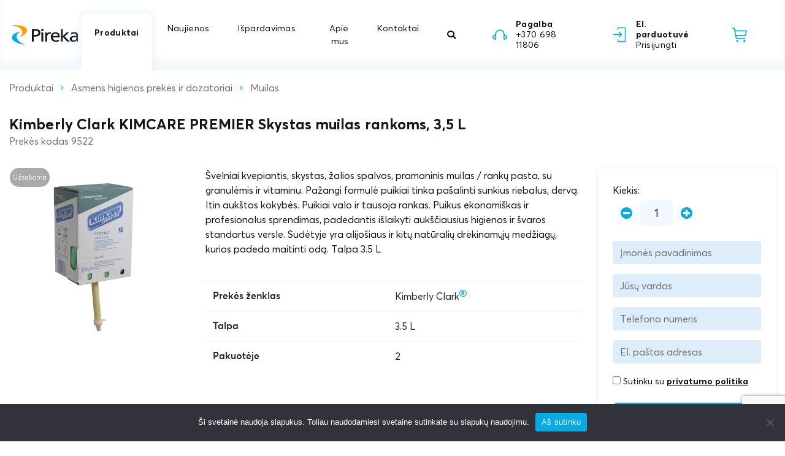

--- FILE ---
content_type: text/html; charset=UTF-8
request_url: https://pireka.lt/produktai/asmens-higienos-prekes-ir-dozatoriai/muilas/kc-iko-premier-skystas-muilas-rankoms-35-l/
body_size: 11245
content:
<!DOCTYPE html>
<html lang="lt-LT">
    <head>
    	        <meta charset="UTF-8">
        <meta name="viewport" content="width=device-width, initial-scale=1, shrink-to-fit=no">
        <meta property="og:image" content="">
        <meta property="og:title" content="">
        <meta property="og:url" content="">
        <meta property="og:description" content="">
        <script>
        var ajaxURL = 'https://pireka.lt/wp-json/api/v1/';
        </script>
        <script type="text/javascript" src="https://code.jquery.com/jquery-1.9.1.js"></script>
        <script src="https://cdnjs.cloudflare.com/ajax/libs/popper.js/1.14.3/umd/popper.min.js"></script>
        <script type='text/javascript' src='https://maps.googleapis.com/maps/api/js?v=3.exp&#038;sensor=false&#038;key=AIzaSyDD7DUhI9VDPpqhIYZnHDCtTPXzOwRpOhI&#038;ver=1'></script>
        <link rel="preconnect" href="https://fonts.gstatic.com">
    	<title>Kimberly Clark KIMCARE PREMIER Skystas muilas rankoms, 3,5 L &#x2d; Pireka.lt</title>

<!-- The SEO Framework by Sybre Waaijer -->
<meta name="robots" content="max-snippet:-1,max-image-preview:standard,max-video-preview:-1" />
<link rel="canonical" href="https://pireka.lt/produktai/asmens-higienos-prekes-ir-dozatoriai/muilas/kc-iko-premier-skystas-muilas-rankoms-35-l" />
<meta name="description" content="&Scaron;velniai kvepiantis, skystas, žalios spalvos, pramoninis muilas / rankų pasta, su granulėmis ir vitaminu. Pažangi formulė puikiai tinka pa&scaron;alinti sunkius&#8230;" />
<meta property="og:type" content="article" />
<meta property="og:locale" content="lt_LT" />
<meta property="og:site_name" content="Pireka.lt" />
<meta property="og:title" content="Kimberly Clark KIMCARE PREMIER Skystas muilas rankoms, 3,5 L" />
<meta property="og:description" content="&Scaron;velniai kvepiantis, skystas, žalios spalvos, pramoninis muilas / rankų pasta, su granulėmis ir vitaminu. Pažangi formulė puikiai tinka pa&scaron;alinti sunkius riebalus, dervą. Itin auk&scaron;tos kokybės." />
<meta property="og:url" content="https://pireka.lt/produktai/asmens-higienos-prekes-ir-dozatoriai/muilas/kc-iko-premier-skystas-muilas-rankoms-35-l" />
<meta property="og:image" content="https://pireka.lt/wp-content/uploads/2024/04/og-pireka.jpg" />
<meta property="og:image:width" content="2400" />
<meta property="og:image:height" content="1300" />
<meta property="article:published_time" content="2026-01-21T20:15:37+00:00" />
<meta property="article:modified_time" content="2026-01-21T20:15:37+00:00" />
<meta name="twitter:card" content="summary_large_image" />
<meta name="twitter:title" content="Kimberly Clark KIMCARE PREMIER Skystas muilas rankoms, 3,5 L" />
<meta name="twitter:description" content="&Scaron;velniai kvepiantis, skystas, žalios spalvos, pramoninis muilas / rankų pasta, su granulėmis ir vitaminu. Pažangi formulė puikiai tinka pa&scaron;alinti sunkius riebalus, dervą. Itin auk&scaron;tos kokybės." />
<meta name="twitter:image" content="https://pireka.lt/wp-content/uploads/2024/04/og-pireka.jpg" />
<script type="application/ld+json">{"@context":"https://schema.org","@graph":[{"@type":"WebSite","@id":"https://pireka.lt/#/schema/WebSite","url":"https://pireka.lt/","name":"Pireka.lt","description":"Grynumo importuotojas nuo 2002 m","inLanguage":"lt-LT","potentialAction":{"@type":"SearchAction","target":{"@type":"EntryPoint","urlTemplate":"https://pireka.lt/search/{search_term_string}/"},"query-input":"required name=search_term_string"},"publisher":{"@type":"Organization","@id":"https://pireka.lt/#/schema/Organization","name":"Pireka.lt","url":"https://pireka.lt/"}},{"@type":"WebPage","@id":"https://pireka.lt/produktai/asmens-higienos-prekes-ir-dozatoriai/muilas/kc-iko-premier-skystas-muilas-rankoms-35-l","url":"https://pireka.lt/produktai/asmens-higienos-prekes-ir-dozatoriai/muilas/kc-iko-premier-skystas-muilas-rankoms-35-l","name":"Kimberly Clark KIMCARE PREMIER Skystas muilas rankoms, 3,5 L &#x2d; Pireka.lt","description":"&Scaron;velniai kvepiantis, skystas, žalios spalvos, pramoninis muilas / rankų pasta, su granulėmis ir vitaminu. Pažangi formulė puikiai tinka pa&scaron;alinti sunkius&#8230;","inLanguage":"lt-LT","isPartOf":{"@id":"https://pireka.lt/#/schema/WebSite"},"breadcrumb":{"@type":"BreadcrumbList","@id":"https://pireka.lt/#/schema/BreadcrumbList","itemListElement":[{"@type":"ListItem","position":1,"item":"https://pireka.lt/","name":"Pireka.lt"},{"@type":"ListItem","position":2,"item":"https://pireka.lt/toode/","name":"Archyvai: Produktai"},{"@type":"ListItem","position":3,"item":"https://pireka.lt/produktai/asmens-higienos-prekes-ir-dozatoriai/","name":"higienos&#x2d;prekes&#x2d;ir&#x2d;dozatoriai"},{"@type":"ListItem","position":4,"item":"https://pireka.lt/produktai/asmens-higienos-prekes-ir-dozatoriai/muilas/","name":"Produkto kategorija: Muilas"},{"@type":"ListItem","position":5,"name":"Kimberly Clark KIMCARE PREMIER Skystas muilas rankoms, 3,5 L"}]},"potentialAction":{"@type":"ReadAction","target":"https://pireka.lt/produktai/asmens-higienos-prekes-ir-dozatoriai/muilas/kc-iko-premier-skystas-muilas-rankoms-35-l"},"datePublished":"2026-01-21T20:15:37+00:00","dateModified":"2026-01-21T20:15:37+00:00"}]}</script>
<!-- / The SEO Framework by Sybre Waaijer | 10.81ms meta | 5.41ms boot -->

<link rel='dns-prefetch' href='//cdnjs.cloudflare.com' />
<link rel='dns-prefetch' href='//cdn.jsdelivr.net' />
<link rel='stylesheet' id='contact-form-7-css' href='https://pireka.lt/wp-content/plugins/contact-form-7/includes/css/styles.css' type='text/css' media='all' />
<link rel='stylesheet' id='cookie-notice-front-css' href='https://pireka.lt/wp-content/plugins/cookie-notice/css/front.min.css' type='text/css' media='all' />
<link rel='stylesheet' id='taxonomy-image-plugin-public-css' href='https://pireka.lt/wp-content/plugins/taxonomy-images/css/style.css' type='text/css' media='screen' />
<link rel='stylesheet' id='style-bootstrap-css' href='https://pireka.lt/wp-content/themes/pireka/css/bootstrap.min.css' type='text/css' media='all' />
<link rel='stylesheet' id='style-bootstrap-select-css' href='https://pireka.lt/wp-content/themes/pireka/css/bootstrap-select.min.css' type='text/css' media='all' />
<link rel='stylesheet' id='style-fa-css' href='https://pireka.lt/wp-content/themes/pireka/fa/css/all.css' type='text/css' media='all' />
<link rel='stylesheet' id='style-slider-css' href='https://cdnjs.cloudflare.com/ajax/libs/bootstrap-slider/11.0.2/css/bootstrap-slider.min.css' type='text/css' media='all' />
<link rel='stylesheet' id='style-pireka-dos-css' href='https://pireka.lt/wp-content/themes/pireka/css/pireka2.css&#063;ver=1.2.5' type='text/css' media='all' />
<link rel='stylesheet' id='style-sidebar-menu-css' href='https://pireka.lt/wp-content/themes/pireka/css/sidebar-menu.min.css' type='text/css' media='all' />
<link rel='stylesheet' id='style-pireka-lt-css' href='https://pireka.lt/wp-content/uploads/wp-less/pireka/css/pireka_lt-e6df351cd7.css' type='text/css' media='all' />
<link rel='stylesheet' id='style-fancybox-css' href='https://cdn.jsdelivr.net/npm/@fancyapps/ui/dist/fancybox.css' type='text/css' media='all' />
<link rel='stylesheet' id='blankslate-style-css' href='https://pireka.lt/wp-content/themes/pireka/style.css' type='text/css' media='all' />
<script type="text/javascript" id="cookie-notice-front-js-before">
/* <![CDATA[ */
var cnArgs = {"ajaxUrl":"https:\/\/pireka.lt\/wp-admin\/admin-ajax.php","nonce":"2538d26925","hideEffect":"fade","position":"bottom","onScroll":false,"onScrollOffset":100,"onClick":false,"cookieName":"cookie_notice_accepted","cookieTime":2592000,"cookieTimeRejected":2592000,"globalCookie":false,"redirection":false,"cache":true,"revokeCookies":false,"revokeCookiesOpt":"automatic"};
/* ]]> */
</script>
<script type="text/javascript" src="https://pireka.lt/wp-content/plugins/cookie-notice/js/front.min.js" id="cookie-notice-front-js"></script>
<script type="text/javascript" src="https://pireka.lt/wp-content/themes/pireka/js/bootstrap.min.js" id="script-bootstrap-js"></script>
<script type="text/javascript" src="https://pireka.lt/wp-content/themes/pireka/js/bootstrap-select.min.js" id="script-bootstrap-select-js"></script>
<script type="text/javascript" src="https://cdnjs.cloudflare.com/ajax/libs/bootstrap-slider/11.0.2/bootstrap-slider.min.js" id="script-bootstrap-slider-js"></script>
<script type="text/javascript" src="https://pireka.lt/wp-content/themes/pireka/js/intlTelInput-jquery.min.js" id="script-phone-js"></script>
<script type="text/javascript" src="https://pireka.lt/wp-content/themes/pireka/js/sidebar-menu.min.js" id="script-sidebar-menu-js"></script>
<script type="text/javascript" id="script-pireka-js-extra">
/* <![CDATA[ */
var ptr = {"added_to_cart":"\u012ed\u0117ta \u012f krep\u0161el\u012f","refresh_cart":"Atnaujinti krep\u0161el\u012f","request_prodoffer":"Pra\u0161yti pasi\u016blymo prekei","check_your_info":"Patikrinkite savo informacij\u0105","request_sent":"U\u017eklausa i\u0161si\u0173sta","pay":"Mok\u0117ti"};
/* ]]> */
</script>
<script type="text/javascript" src="https://pireka.lt/wp-content/themes/pireka/js/pireka.js&#063;ver=1.2.5" id="script-pireka-js"></script>
<script type="text/javascript" src="https://cdn.jsdelivr.net/npm/@fancyapps/ui@4.0/dist/fancybox.umd.js" id="script-fancybox-js"></script>
<script type="text/javascript" src="https://pireka.lt/wp-includes/js/jquery/jquery.min.js" id="jquery-core-js"></script>
<script type="text/javascript" src="https://pireka.lt/wp-includes/js/jquery/jquery-migrate.min.js" id="jquery-migrate-js"></script>
<link rel="https://api.w.org/" href="https://pireka.lt/wp-json/" /><link rel="alternate" type="application/json+oembed" href="https://pireka.lt/wp-json/oembed/1.0/embed?url=https%3A%2F%2Fpireka.lt%2Fproduktai%2Fasmens-higienos-prekes-ir-dozatoriai%2Fmuilas%2Fkc-iko-premier-skystas-muilas-rankoms-35-l" />
<link rel="alternate" type="text/xml+oembed" href="https://pireka.lt/wp-json/oembed/1.0/embed?url=https%3A%2F%2Fpireka.lt%2Fproduktai%2Fasmens-higienos-prekes-ir-dozatoriai%2Fmuilas%2Fkc-iko-premier-skystas-muilas-rankoms-35-l&#038;format=xml" />
<!-- Google tag (gtag.js) -->
<script async src="https://www.googletagmanager.com/gtag/js?id=G-20F1LJXGTM"></script>
<script>
  window.dataLayer = window.dataLayer || [];
  function gtag(){dataLayer.push(arguments);}
  gtag('js', new Date());
 
  gtag('config', 'G-20F1LJXGTM');
</script>    	<script src="https://cdnjs.cloudflare.com/ajax/libs/bootstrap-slider/11.0.2/bootstrap-slider.min.js" integrity="sha512-f0VlzJbcEB6KiW8ZVtL+5HWPDyW1+nJEjguZ5IVnSQkvZbwBt2RfCBY0CBO1PsMAqxxrG4Di6TfsCPP3ZRwKpA==" crossorigin="anonymous"></script>
		<link rel="stylesheet" href="https://cdnjs.cloudflare.com/ajax/libs/bootstrap-slider/11.0.2/css/bootstrap-slider.min.css" integrity="sha512-3q8fi8M0VS+X/3n64Ndpp6Bit7oXSiyCnzmlx6IDBLGlY5euFySyJ46RUlqIVs0DPCGOypqP8IRk/EyPvU28mQ==" crossorigin="anonymous" />
        <link rel="apple-touch-icon" href="https://pireka.lt/wp-content/themes/pireka/gfx/pireka-favicon.svg">
        <link rel="icon" href="https://pireka.lt/wp-content/themes/pireka/gfx/pireka-favicon.svg">
        <style>
        .prod:not(.inCart, .disabled)::after { 
            display: none!important;
        }
        p img {
            max-width: 100%;
            height: auto;
        }
        .add-padding {
            padding: 0.5em 0.5em 0.5em 2.5em !important;        
        }
        </style>
    </head>
<!-- no submenu, no extra padding class .with-submenu for top -->
<body class="toode-template-default single single-toode postid-8449 wp-embed-responsive cookies-not-set"> 

<!-- mobile menu -->
<!-- mobile menu -->
<div class="overlay">
    <div class="wrapper" id="mobile-menu">
		<div class="skyTop">
			<div class="contactSocial">
				<div class="icoBox clickable">
					<img src="https://pireka.lt/wp-content/themes/pireka/gfx/ico-headphones.svg" alt="">
					<p><a href="tel:+370 698 11806">Pagalba 9-17 <strong>+370 698 11806</strong></a></p>
				</div>
				<div class="icoBox clickable">
					<img src="https://pireka.lt/wp-content/themes/pireka/gfx/ico-f.svg" alt="">
					<p><a href="https://www.facebook.com/UABPireka">Facebook <strong>UABPireka</strong></a></p>
				</div>
			</div>
			<div class="searchBlock">
				<div class="form-group has-feedback" id="mobileSearch">
					<form role="form" action="https://pireka.lt/produktai/" id="searchformm" method="get">
    					<div class="input-group">
    						<input placeholder="Paieška" id="frontSearch" name="searchterm" class="form-control form-control-lg" value="">
    						<div class="input-group-append">
    							<button type="submit" class="input-group-text"><i class="fas fa-search"></i></button>
    						</div>
    					</div>
					</form>
				</div>
			</div>
		</div>

		<!-- MENU -->
		<nav role="navigation" class="sidebar">
			<div class="sidebar-menu list-item">
				<ul class="top">
        			        			    				        			<li>
        				<a class="list-link link-arrow link-current" href="https://pireka.lt/produktai/">Produktai</a>
        				        				        				        				<ul class="list-unstyled list-hidden">
        												
												  		<li>
					  			<a href="https://pireka.lt/produktai/naujienos/" class="list-link link-arrow" style="background-image:url(https://pireka.lt/wp-content/uploads/2023/04/ico-new.svg)">Naujienos</a>
					  								  			<ul class="list-hidden">
                                	<li><a href="https://pireka.lt/produktai/naujienos/" class="list-link">Visi produktai</a></li>
					  				                                	<li><a href="https://pireka.lt/produktai/naujienos/saldymo-iranga/" class="list-link">Šaldymo įranga</a></li>
                                	                                	<li><a href="https://pireka.lt/produktai/naujienos/dozatoriai-asmens-higienos-prekems/" class="list-link">Dozatoriai asmens higienos prekėms</a></li>
                                	                                	<li><a href="https://pireka.lt/produktai/naujienos/grindu-plovimo-masinos/" class="list-link">Grindų plovimo mašinos</a></li>
                                	                                	<li><a href="https://pireka.lt/produktai/naujienos/indu-plovimo-iranga/" class="list-link">Indų plovimo įranga</a></li>
                                	                                	<li><a href="https://pireka.lt/produktai/naujienos/kepimo-iranga/" class="list-link">Kepimo įranga</a></li>
                                	                                	<li><a href="https://pireka.lt/produktai/naujienos/kosmetika-ir-aksesuarai/" class="list-link">Kosmetika ir aksesuarai</a></li>
                                	                                </ul>
                                					  		</li>
					  									
												  		<li>
					  			<a href="https://pireka.lt/produktai/siuksliadezes-ir-siuksliu-maisai/" class="list-link link-arrow" style="background-image:url(https://pireka.lt/wp-content/uploads/2025/11/siuksliadeze-maisai.svg)">Šiukšliadėžės ir šiukšlių maišai</a>
					  								  			<ul class="list-hidden">
                                	<li><a href="https://pireka.lt/produktai/siuksliadezes-ir-siuksliu-maisai/" class="list-link">Visi produktai</a></li>
					  				                                	<li><a href="https://pireka.lt/produktai/siuksliadezes-ir-siuksliu-maisai/siuksliu-maisai/" class="list-link">Šiukšlių maišai</a></li>
                                	                                	<li><a href="https://pireka.lt/produktai/siuksliadezes-ir-siuksliu-maisai/siuksliadezes/" class="list-link">Šiukšliadėžės</a></li>
                                	                                	<li><a href="https://pireka.lt/produktai/siuksliadezes-ir-siuksliu-maisai/siuksliadeziu-dangciai-ir-priedai/" class="list-link">Šiukšliadėžių dangčiai ir priedai</a></li>
                                	                                	<li><a href="https://pireka.lt/produktai/siuksliadezes-ir-siuksliu-maisai/rusiavimo-siuksliadezes/" class="list-link">Rūšiavimo šiukšliadėžės</a></li>
                                	                                </ul>
                                					  		</li>
					  									
												  		<li>
					  			<a href="https://pireka.lt/produktai/asmens-apsaugos-priemones/" class="list-link link-arrow" style="background-image:url(https://pireka.lt/wp-content/uploads/2023/04/ico-personal-safety.svg)">Asmens apsaugos priemonės</a>
					  								  			<ul class="list-hidden">
                                	<li><a href="https://pireka.lt/produktai/asmens-apsaugos-priemones/" class="list-link">Visi produktai</a></li>
					  				                                	<li><a href="https://pireka.lt/produktai/asmens-apsaugos-priemones/apsauginiai-drabuziai/" class="list-link">Apsauginiai drabužiai</a></li>
                                	                                	<li><a href="https://pireka.lt/produktai/asmens-apsaugos-priemones/apsaugos-priemones/" class="list-link">Apsaugos priemonės</a></li>
                                	                                	<li><a href="https://pireka.lt/produktai/asmens-apsaugos-priemones/ausu-kamstukai/" class="list-link">Ausų kamštukai</a></li>
                                	                                	<li><a href="https://pireka.lt/produktai/asmens-apsaugos-priemones/kita/" class="list-link">Kita</a></li>
                                	                                	<li><a href="https://pireka.lt/produktai/asmens-apsaugos-priemones/pirstines/" class="list-link">Pirštinės</a></li>
                                	                                	<li><a href="https://pireka.lt/produktai/asmens-apsaugos-priemones/respiratoriai-ir-medicinines-kaukes/" class="list-link">Respiratoriai ir medicininės kaukės</a></li>
                                	                                	<li><a href="https://pireka.lt/produktai/asmens-apsaugos-priemones/vienkartines-kepureles/" class="list-link">Vienkartinės kepurėlės</a></li>
                                	                                	<li><a href="https://pireka.lt/produktai/asmens-apsaugos-priemones/vienkartines-prijuostes/" class="list-link">Vienkartinės prijuostės</a></li>
                                	                                	<li><a href="https://pireka.lt/produktai/asmens-apsaugos-priemones/vienkartiniai-antbaciai/" class="list-link">Vienkartiniai antbačiai</a></li>
                                	                                	<li><a href="https://pireka.lt/produktai/asmens-apsaugos-priemones/vienkartiniai-antrankoviai/" class="list-link">Vienkartiniai antrankoviai</a></li>
                                	                                </ul>
                                					  		</li>
					  									
												  		<li>
					  			<a href="https://pireka.lt/produktai/asmens-higienos-prekes-ir-dozatoriai/" class="list-link link-arrow" style="background-image:url(https://pireka.lt/wp-content/uploads/2023/04/ico-covid.svg)">Asmens higienos prekės ir dozatoriai</a>
					  								  			<ul class="list-hidden">
                                	<li><a href="https://pireka.lt/produktai/asmens-higienos-prekes-ir-dozatoriai/" class="list-link">Visi produktai</a></li>
					  				                                	<li><a href="https://pireka.lt/produktai/asmens-higienos-prekes-ir-dozatoriai/asmens-higienos-priemones/" class="list-link">Asmens higienos priemonės</a></li>
                                	                                	<li><a href="https://pireka.lt/produktai/asmens-higienos-prekes-ir-dozatoriai/dozatoriai-asmens-higienos-prekems/" class="list-link">Dozatoriai asmens higienos prekėms</a></li>
                                	                                	<li><a href="https://pireka.lt/produktai/asmens-higienos-prekes-ir-dozatoriai/drekinamieji-kremai/" class="list-link">Drėkinamieji kremai</a></li>
                                	                                	<li><a href="https://pireka.lt/produktai/asmens-higienos-prekes-ir-dozatoriai/higienos-reikmenys/" class="list-link">Higienos reikmenys</a></li>
                                	                                	<li><a href="https://pireka.lt/produktai/asmens-higienos-prekes-ir-dozatoriai/kosmetika-ir-aksesuarai/" class="list-link">Kosmetika ir aksesuarai</a></li>
                                	                                	<li><a href="https://pireka.lt/produktai/asmens-higienos-prekes-ir-dozatoriai/muilas/" class="list-link">Muilas</a></li>
                                	                                	<li><a href="https://pireka.lt/produktai/asmens-higienos-prekes-ir-dozatoriai/pavirsiu-ir-odos-dezinfekavimo-priemones/" class="list-link">Paviršių ir odos dezinfekavimo priemonės</a></li>
                                	                                	<li><a href="https://pireka.lt/produktai/asmens-higienos-prekes-ir-dozatoriai/prausimosi-priemones/" class="list-link">Prausimosi priemonės</a></li>
                                	                                </ul>
                                					  		</li>
					  									
												  		<li>
					  			<a href="https://pireka.lt/produktai/plovimo-ir-valymo-iranga-ir-ju-priedai/" class="list-link link-arrow" style="background-image:url(https://pireka.lt/wp-content/uploads/2023/04/ico-cleaning-machines.svg)">Plovimo ir valymo įranga ir jų priedai</a>
					  								  			<ul class="list-hidden">
                                	<li><a href="https://pireka.lt/produktai/plovimo-ir-valymo-iranga-ir-ju-priedai/" class="list-link">Visi produktai</a></li>
					  				                                	<li><a href="https://pireka.lt/produktai/plovimo-ir-valymo-iranga-ir-ju-priedai/slavimo-masinos/" class="list-link">Šlavimo mašinos</a></li>
                                	                                	<li><a href="https://pireka.lt/produktai/plovimo-ir-valymo-iranga-ir-ju-priedai/irenginiu-priedai/" class="list-link">Įrenginių priedai</a></li>
                                	                                	<li><a href="https://pireka.lt/produktai/plovimo-ir-valymo-iranga-ir-ju-priedai/auksto-slegio-plovimo-iranga/" class="list-link">Aukšto slėgio plovimo įranga</a></li>
                                	                                	<li><a href="https://pireka.lt/produktai/plovimo-ir-valymo-iranga-ir-ju-priedai/dulkiu-siurbliai/" class="list-link">Dulkių siurbliai</a></li>
                                	                                	<li><a href="https://pireka.lt/produktai/plovimo-ir-valymo-iranga-ir-ju-priedai/garu-valytuvai-ir-garu-siurbliai/" class="list-link">Garų valytuvai ir garų siurbliai</a></li>
                                	                                	<li><a href="https://pireka.lt/produktai/plovimo-ir-valymo-iranga-ir-ju-priedai/grindu-plovimo-masinos/" class="list-link">Grindų plovimo mašinos</a></li>
                                	                                	<li><a href="https://pireka.lt/produktai/plovimo-ir-valymo-iranga-ir-ju-priedai/grindu-valymo-irankiai/" class="list-link">Grindų valymo įrankiai</a></li>
                                	                                	<li><a href="https://pireka.lt/produktai/plovimo-ir-valymo-iranga-ir-ju-priedai/kitos-prekes/" class="list-link">Kitos prekės</a></li>
                                	                                	<li><a href="https://pireka.lt/produktai/plovimo-ir-valymo-iranga-ir-ju-priedai/plovimo-masinos/" class="list-link">Plovimo mašinos</a></li>
                                	                                	<li><a href="https://pireka.lt/produktai/plovimo-ir-valymo-iranga-ir-ju-priedai/valymo-irankiai/" class="list-link">Valymo įrankiai</a></li>
                                	                                </ul>
                                					  		</li>
					  									
												  		<li>
					  			<a href="https://pireka.lt/produktai/popierius-jo-gaminiai-ir-dozatoriai/" class="list-link link-arrow" style="background-image:url(https://pireka.lt/wp-content/uploads/2023/04/ico-soft-paper.svg)">Popierius jo gaminiai ir dozatoriai</a>
					  								  			<ul class="list-hidden">
                                	<li><a href="https://pireka.lt/produktai/popierius-jo-gaminiai-ir-dozatoriai/" class="list-link">Visi produktai</a></li>
					  				                                	<li><a href="https://pireka.lt/produktai/popierius-jo-gaminiai-ir-dozatoriai/kitos-prekes/" class="list-link">Kitos prekės</a></li>
                                	                                	<li><a href="https://pireka.lt/produktai/popierius-jo-gaminiai-ir-dozatoriai/klozeto-uztiesalai/" class="list-link">Klozeto užtiesalai</a></li>
                                	                                	<li><a href="https://pireka.lt/produktai/popierius-jo-gaminiai-ir-dozatoriai/popieriaus-laikikliai-ir-dozatoriai/" class="list-link">Popieriaus laikikliai ir dozatoriai</a></li>
                                	                                	<li><a href="https://pireka.lt/produktai/popierius-jo-gaminiai-ir-dozatoriai/popieriniai-ranksluosciai/" class="list-link">Popieriniai rankšluosčiai</a></li>
                                	                                	<li><a href="https://pireka.lt/produktai/popierius-jo-gaminiai-ir-dozatoriai/popierius-ir-jo-gaminiai/" class="list-link">Popierius ir jo gaminiai</a></li>
                                	                                	<li><a href="https://pireka.lt/produktai/popierius-jo-gaminiai-ir-dozatoriai/pramonines-sluostes-ir-pramoninis-popierius/" class="list-link">Pramoninės šluostės ir pramoninis popierius</a></li>
                                	                                	<li><a href="https://pireka.lt/produktai/popierius-jo-gaminiai-ir-dozatoriai/ruloninis-popierius/" class="list-link">Ruloninis popierius</a></li>
                                	                                	<li><a href="https://pireka.lt/produktai/popierius-jo-gaminiai-ir-dozatoriai/stalo-dekoravimo-priemones/" class="list-link">Stalo dekoravimo priemonės</a></li>
                                	                                	<li><a href="https://pireka.lt/produktai/popierius-jo-gaminiai-ir-dozatoriai/stalo-serveteles/" class="list-link">Stalo servetėlės</a></li>
                                	                                	<li><a href="https://pireka.lt/produktai/popierius-jo-gaminiai-ir-dozatoriai/tualetinis-popierius/" class="list-link">Tualetinis popierius</a></li>
                                	                                	<li><a href="https://pireka.lt/produktai/popierius-jo-gaminiai-ir-dozatoriai/valymo-irankiai/" class="list-link">Valymo įrankiai</a></li>
                                	                                	<li><a href="https://pireka.lt/produktai/popierius-jo-gaminiai-ir-dozatoriai/veido-serveteles/" class="list-link">Veido servetėlės</a></li>
                                	                                </ul>
                                					  		</li>
					  									
												  		<li>
					  			<a href="https://pireka.lt/produktai/profesionalus-patalpu-ir-irangos-valymo-irankiai/" class="list-link link-arrow" style="background-image:url(https://pireka.lt/wp-content/uploads/2024/02/ico-brush.svg)">Profesionalūs patalpų ir įrangos valymo įrankiai</a>
					  								  			<ul class="list-hidden">
                                	<li><a href="https://pireka.lt/produktai/profesionalus-patalpu-ir-irangos-valymo-irankiai/" class="list-link">Visi produktai</a></li>
					  				                                	<li><a href="https://pireka.lt/produktai/profesionalus-patalpu-ir-irangos-valymo-irankiai/sluostes/" class="list-link">Šluostės</a></li>
                                	                                	<li><a href="https://pireka.lt/produktai/profesionalus-patalpu-ir-irangos-valymo-irankiai/sluotos-ir-sepeciai/" class="list-link">Šluotos ir šepečiai</a></li>
                                	                                	<li><a href="https://pireka.lt/produktai/profesionalus-patalpu-ir-irangos-valymo-irankiai/sveitimo-irankiai/" class="list-link">Šveitimo įrankiai</a></li>
                                	                                	<li><a href="https://pireka.lt/produktai/profesionalus-patalpu-ir-irangos-valymo-irankiai/grindu-valymo-irankiai/" class="list-link">Grindų valymo įrankiai</a></li>
                                	                                	<li><a href="https://pireka.lt/produktai/profesionalus-patalpu-ir-irangos-valymo-irankiai/kempines-ir-sveitikliai/" class="list-link">Kempinės ir šveitikliai</a></li>
                                	                                	<li><a href="https://pireka.lt/produktai/profesionalus-patalpu-ir-irangos-valymo-irankiai/langu-valymo-irankiai/" class="list-link">Langų valymo įrankiai</a></li>
                                	                                	<li><a href="https://pireka.lt/produktai/profesionalus-patalpu-ir-irangos-valymo-irankiai/valymo-irankiai/" class="list-link">Valymo įrankiai</a></li>
                                	                                	<li><a href="https://pireka.lt/produktai/profesionalus-patalpu-ir-irangos-valymo-irankiai/valymo-priemones/" class="list-link">Valymo priemonės</a></li>
                                	                                	<li><a href="https://pireka.lt/produktai/profesionalus-patalpu-ir-irangos-valymo-irankiai/valymo-vezimeliai/" class="list-link">Valymo vežimėliai</a></li>
                                	                                	<li><a href="https://pireka.lt/produktai/profesionalus-patalpu-ir-irangos-valymo-irankiai/vonios-kambario-prieziuros-priemones/" class="list-link">Vonios kambario priežiūros priemonės</a></li>
                                	                                </ul>
                                					  		</li>
					  									
												  		<li>
					  			<a href="https://pireka.lt/produktai/profesionali-valymo-chemija-ir-jos-dozatoriai/" class="list-link link-arrow" style="background-image:url(https://pireka.lt/wp-content/uploads/2023/04/ico-cleaning-substances.svg)">Profesionali valymo chemija ir jos dozatoriai</a>
					  								  			<ul class="list-hidden">
                                	<li><a href="https://pireka.lt/produktai/profesionali-valymo-chemija-ir-jos-dozatoriai/" class="list-link">Visi produktai</a></li>
					  				                                	<li><a href="https://pireka.lt/produktai/profesionali-valymo-chemija-ir-jos-dozatoriai/baldu-valikliai/" class="list-link">Baldų valikliai</a></li>
                                	                                	<li><a href="https://pireka.lt/produktai/profesionali-valymo-chemija-ir-jos-dozatoriai/chemija-pramones-irangai/" class="list-link">Chemija pramonės įrangai</a></li>
                                	                                	<li><a href="https://pireka.lt/produktai/profesionali-valymo-chemija-ir-jos-dozatoriai/chemijos-ir-oro-gavikliu-dozatoriai/" class="list-link">Chemijos ir oro gaviklių dozatoriai</a></li>
                                	                                	<li><a href="https://pireka.lt/produktai/profesionali-valymo-chemija-ir-jos-dozatoriai/demiu-valikliai/" class="list-link">Dėmių valikliai</a></li>
                                	                                	<li><a href="https://pireka.lt/produktai/profesionali-valymo-chemija-ir-jos-dozatoriai/dezinfekavimo-priemones/" class="list-link">Dezinfekavimo priemonės</a></li>
                                	                                	<li><a href="https://pireka.lt/produktai/profesionali-valymo-chemija-ir-jos-dozatoriai/indu-plovikliai/" class="list-link">Indų plovikliai</a></li>
                                	                                	<li><a href="https://pireka.lt/produktai/profesionali-valymo-chemija-ir-jos-dozatoriai/indaploviu-tabletes/" class="list-link">Indaplovių tabletės</a></li>
                                	                                	<li><a href="https://pireka.lt/produktai/profesionali-valymo-chemija-ir-jos-dozatoriai/kilimu-ir-grindu-valymo-priemones/" class="list-link">Kilimų ir grindų valymo priemonės</a></li>
                                	                                	<li><a href="https://pireka.lt/produktai/profesionali-valymo-chemija-ir-jos-dozatoriai/kita/" class="list-link">Kita</a></li>
                                	                                	<li><a href="https://pireka.lt/produktai/profesionali-valymo-chemija-ir-jos-dozatoriai/kitos-prekes/" class="list-link">Kitos prekės</a></li>
                                	                                	<li><a href="https://pireka.lt/produktai/profesionali-valymo-chemija-ir-jos-dozatoriai/kvapu-naikinimo-priemones/" class="list-link">Kvapų naikinimo priemonės</a></li>
                                	                                	<li><a href="https://pireka.lt/produktai/profesionali-valymo-chemija-ir-jos-dozatoriai/oro-gaivikliai/" class="list-link">Oro gaivikliai</a></li>
                                	                                	<li><a href="https://pireka.lt/produktai/profesionali-valymo-chemija-ir-jos-dozatoriai/oro-gaivikliai-ir-dozatoriai/" class="list-link">Oro gaivikliai ir dozatoriai</a></li>
                                	                                	<li><a href="https://pireka.lt/produktai/profesionali-valymo-chemija-ir-jos-dozatoriai/profesionali-chemija-maisto-pramonei/" class="list-link">Profesionali chemija maisto pramonei</a></li>
                                	                                	<li><a href="https://pireka.lt/produktai/profesionali-valymo-chemija-ir-jos-dozatoriai/skalbikliai/" class="list-link">Skalbikliai</a></li>
                                	                                	<li><a href="https://pireka.lt/produktai/profesionali-valymo-chemija-ir-jos-dozatoriai/stiklo-ir-langu-valymo-priemones/" class="list-link">Stiklo ir langų valymo priemonės</a></li>
                                	                                	<li><a href="https://pireka.lt/produktai/profesionali-valymo-chemija-ir-jos-dozatoriai/universalus-valikliai-ir-valymo-priemones/" class="list-link">Universalūs valikliai ir valymo priemonės</a></li>
                                	                                	<li><a href="https://pireka.lt/produktai/profesionali-valymo-chemija-ir-jos-dozatoriai/valymo-priemones/" class="list-link">Valymo priemonės</a></li>
                                	                                	<li><a href="https://pireka.lt/produktai/profesionali-valymo-chemija-ir-jos-dozatoriai/virtuves-valymo-priemones/" class="list-link">Virtuvės valymo priemonės</a></li>
                                	                                	<li><a href="https://pireka.lt/produktai/profesionali-valymo-chemija-ir-jos-dozatoriai/vonios-ir-kanalizacijos-valymo-priemones/" class="list-link">Vonios ir kanalizacijos valymo priemonės</a></li>
                                	                                </ul>
                                					  		</li>
					  									
												  		<li>
					  			<a href="https://pireka.lt/produktai/ranku-dziovintuvai/" class="list-link link-arrow" style="background-image:url(https://pireka.lt/wp-content/uploads/2023/04/ico-machines.svg)">Rankų džiovintuvai</a>
					  								  			<ul class="list-hidden">
                                	<li><a href="https://pireka.lt/produktai/ranku-dziovintuvai/" class="list-link">Visi produktai</a></li>
					  				                                	<li><a href="https://pireka.lt/produktai/ranku-dziovintuvai/kosmetika-ir-aksesuarai/" class="list-link">Kosmetika ir aksesuarai</a></li>
                                	                                	<li><a href="https://pireka.lt/produktai/ranku-dziovintuvai/ranku-dziovintuvai/" class="list-link">Rankų džiovintuvai</a></li>
                                	                                </ul>
                                					  		</li>
					  									
												  		<li>
					  			<a href="https://pireka.lt/produktai/valymo-irangos-nuoma/" class="list-link link-arrow" style="background-image:url(https://pireka.lt/wp-content/uploads/2025/09/icon-rental.svg)">Valymo įrangos nuoma</a>
					  								  			<ul class="list-hidden">
                                	<li><a href="https://pireka.lt/produktai/valymo-irangos-nuoma/" class="list-link">Visi produktai</a></li>
					  				                                	<li><a href="https://pireka.lt/produktai/valymo-irangos-nuoma/grindu-plovimo-masinos/" class="list-link">Grindų plovimo mašinos</a></li>
                                	                                </ul>
                                					  		</li>
					  									
												  		<li>
					  			<a href="https://pireka.lt/produktai/vienkartiniai-indai/" class="list-link link-arrow" style="background-image:url(https://pireka.lt/wp-content/uploads/2024/03/ico-tableware.svg)">Vienkartiniai indai</a>
					  								  			<ul class="list-hidden">
                                	<li><a href="https://pireka.lt/produktai/vienkartiniai-indai/" class="list-link">Visi produktai</a></li>
					  				                                	<li><a href="https://pireka.lt/produktai/vienkartiniai-indai/kita/" class="list-link">Kita</a></li>
                                	                                	<li><a href="https://pireka.lt/produktai/vienkartiniai-indai/maiseliai-maisto-issinesimui/" class="list-link">Maišeliai maisto išsinešimui</a></li>
                                	                                	<li><a href="https://pireka.lt/produktai/vienkartiniai-indai/vienkartiniai-indai/" class="list-link">Vienkartiniai indai</a></li>
                                	                                	<li><a href="https://pireka.lt/produktai/vienkartiniai-indai/vienkartiniai-indai-ir-irankiai/" class="list-link">Vienkartiniai indai ir įrankiai</a></li>
                                	                                </ul>
                                					  		</li>
					  									
												  		<li>
					  			<a href="https://pireka.lt/produktai/virtuves-reikmenys-ir-iranga/" class="list-link link-arrow" style="background-image:url(https://pireka.lt/wp-content/uploads/2024/02/ico-kitchen.svg)">Virtuvės reikmenys ir įranga</a>
					  								  			<ul class="list-hidden">
                                	<li><a href="https://pireka.lt/produktai/virtuves-reikmenys-ir-iranga/" class="list-link">Visi produktai</a></li>
					  				                                	<li><a href="https://pireka.lt/produktai/virtuves-reikmenys-ir-iranga/saldymo-iranga/" class="list-link">Šaldymo įranga</a></li>
                                	                                	<li><a href="https://pireka.lt/produktai/virtuves-reikmenys-ir-iranga/indu-plovimo-iranga/" class="list-link">Indų plovimo įranga</a></li>
                                	                                	<li><a href="https://pireka.lt/produktai/virtuves-reikmenys-ir-iranga/kepimo-iranga/" class="list-link">Kepimo įranga</a></li>
                                	                                	<li><a href="https://pireka.lt/produktai/virtuves-reikmenys-ir-iranga/kita/" class="list-link">Profesionalūs virtuvės įrankiai</a></li>
                                	                                	<li><a href="https://pireka.lt/produktai/virtuves-reikmenys-ir-iranga/profesionalus-virtuves-irankiai/" class="list-link">Profesionalūs virtuvės įrankiai</a></li>
                                	                                </ul>
                                					  		</li>
					  									
												  		<li>
					  			<a href="https://pireka.lt/produktai/viskas-viesbuciams/" class="list-link link-arrow" style="background-image:url(https://pireka.lt/wp-content/uploads/2023/04/ico-horeca.svg)">Viskas viešbučiams</a>
					  								  			<ul class="list-hidden">
                                	<li><a href="https://pireka.lt/produktai/viskas-viesbuciams/" class="list-link">Visi produktai</a></li>
					  				                                	<li><a href="https://pireka.lt/produktai/viskas-viesbuciams/iranga-viesbuciams/" class="list-link">Įranga viešbučiams</a></li>
                                	                                	<li><a href="https://pireka.lt/produktai/viskas-viesbuciams/higienos-prekes-viesbuciams/" class="list-link">Higienos prekės viešbučiams</a></li>
                                	                                	<li><a href="https://pireka.lt/produktai/viskas-viesbuciams/kitos-prekes/" class="list-link">Kitos prekės</a></li>
                                	                                	<li><a href="https://pireka.lt/produktai/viskas-viesbuciams/kosmetika-ir-aksesuarai/" class="list-link">Kosmetika ir aksesuarai</a></li>
                                	                                	<li><a href="https://pireka.lt/produktai/viskas-viesbuciams/valymo-irankiai/" class="list-link">Valymo įrankiai</a></li>
                                	                                </ul>
                                					  		</li>
					  							  	</ul>
        				        			</li>
        			    				        			<li>
        				<a class="list-link  " href="https://pireka.lt/tinklarastis/">Naujienos</a>
        				        			</li>
        			    				        			<li>
        				<a class="list-link  " href="https://pireka.lt/produktai/ispardavimas/">Išpardavimas</a>
        				        			</li>
        			    				        			<li>
        				<a class="list-link  " href="https://pireka.lt/apie-mus/">Apie mus</a>
        				        			</li>
        			    				        			<li>
        				<a class="list-link  " href="https://pireka.lt/kontaktai/">Kontaktai</a>
        				        			</li>
        								<li><a href="#" class="list-link link-arrow">Pirkimo informacija</a>
						<ul class="list-unstyled list-hidden">
        					        					        					        					<li><a class="list-link " href="https://pireka.lt/pristatymas/">Prekių pristatymas</a></li>
        					        					        					<li><a class="list-link " href="https://pireka.lt/prekiu-grazinimo-salygos/">Prekių grąžinimo sąlygos</a></li>
        					        					        					<li><a class="list-link " href="https://pireka.lt/uzsakymu-platforma/">Užsakymų platforma</a></li>
        					        					        					<li><a class="list-link " href="https://pireka.lt/pirkimo-salygos/">Pirkimo sąlygos</a></li>
        											</ul>
					</li>
				</ul>
		  </div>
		</nav>

		<!-- see UL on hidden, kui ostukorv tühi -->
        <ul class="extra">
			<li>
				<a href="https://pireka.lt/prekiu-krepselis/" class="d-flex">
    				<div>
    					<img src="https://pireka.lt/wp-content/themes/pireka/gfx/ico-cart.svg" alt=""/>
    					<span class="headerOstukorv headerOstukorvCount" style="display: none;">0</span>
    				</div>
    				<span class="headerOstukorv" style="display: none;">
    					<strong>Pirkinių krepšelis</strong> <span class="headerOstukorvSum">0,00</span> €
    				</span>
				</a>
			</li>
			<li>
				<a href="https://order.pireka.lt" class="d-flex">
					<div>
						<img src="https://pireka.lt/wp-content/themes/pireka/gfx/ico-uks.svg" alt=""/>
					</div>
					<span><strong>El. parduotuvė</strong> Prisijungti</span>
				</a>
			</li>
        </ul>
    </div>
</div>
<div id="contentWrapper" >
    <div class="fixed-menu-wrapper">
        <!-- menu#1 row -->
        <div class="container-fluid fluidMenu">
            <!-- 1. menu row -->
            <div class="row">
                <div class="container-xl">
                    <div class="row">
                        <div class="col col-12 logoMenu">
                            <a href="https://pireka.lt"><img src="https://pireka.lt/wp-content/themes/pireka/gfx/logo-pireka.svg" id="logo"></a>
                            <div class="d-none d-md-flex" id="searchMenu">
                    			                    											                    			                    			
                    			<a class="active" href="https://pireka.lt/produktai/">Produktai</a>
                    											                    			                    			
                    			<a class="" href="https://pireka.lt/tinklarastis/">Naujienos</a>
                    											                    			                    			
                    			<a class="" href="https://pireka.lt/produktai/ispardavimas/">Išpardavimas</a>
                    											                    			                    			
                    			<a class="" href="https://pireka.lt/apie-mus/">Apie mus</a>
                    											                    			                    			
                    			<a class="" href="https://pireka.lt/kontaktai/">Kontaktai</a>
                    			                                <a href="" class="searchIcon"><span class="fas fa-search"></span></a>
								<form role="form" action="https://pireka.lt/produktai/" id="searchform" method="get">
									<div class="form-group" id="listFilter">
										<div class="input-group">
											<input type="text" class="form-control" id="searchterm" name="searchterm" placeholder="Paieška" value="">
										</div>
									</div>
									<div class="form-group">
										<button type="button" id="closeSearch" class="input-group-text"><i class="fas fa-times"></i></button>
									</div>
								</form>
                            </div>
                            <!-- user Pop -->
                            <div id="extras" class="popMenu d-none d-sm-flex">
								<a href="https://pireka.lt/kontaktai/">
									<img src="https://pireka.lt/wp-content/themes/pireka/gfx/ico-klapp.svg" alt=""/>
									<span><strong>Pagalba</strong> +370 698 11806</span>
								</a>
								<a href="https://order.pireka.lt">
									<img src="https://pireka.lt/wp-content/themes/pireka/gfx/ico-uks.svg" alt=""/>
									<span><strong>El. parduotuvė</strong> Prisijungti</span>
								</a>
								<a href="https://pireka.lt/prekiu-krepselis/">
									<div>
										<img src="https://pireka.lt/wp-content/themes/pireka/gfx/ico-cart.svg" alt=""/>
										<!-- see span on hidden, kui ostukorv tühi -->
										<span class="headerOstukorv headerOstukorvCount" style="display: none;">0</span>
									</div>

									<!-- see span on hidden, kui ostukorv tühi -->
									<span class="headerOstukorv" style="display: none;">
										<strong>Pirkinių krepšelis</strong> <span class="headerOstukorvSum">0,00</span> €
									</span>
								</a>
                            </div>
                            <div id="nav-icon" class="d-block d-md-none">
                                <span></span>
                                <span></span>
                                <span></span>
                            </div>
                        </div>
                    </div>
                </div>
            </div>
        </div>
	</div><!-- /fixed-menu-wrapper -->
<div class="container-xl">
	    <div class="row">
		<div class="col col-12 col-xl-10 col-xxl-8 offset-xl-1 offset-xxl-2">
        <p class="breadcrumb mb-4">
			<a href="https://pireka.lt/produktai/">Produktai</a>
             <i class="icon-chevron-right"></i><a href="https://pireka.lt/produktai/asmens-higienos-prekes-ir-dozatoriai/">Asmens higienos prekės ir dozatoriai</a>             <i class="icon-chevron-right"></i><a href="https://pireka.lt/produktai/asmens-higienos-prekes-ir-dozatoriai/muilas/">Muilas</a>        </p>
        <h1>Kimberly Clark KIMCARE PREMIER Skystas muilas rankoms, 3,5 L</h1>
        <p class="code">Prekės kodas 9522</p>
			<div class="row toodeDetail">
            	<div class="col col-12 col-sm-3">
            		            							<div class="img zoomElement" style="background-image:url('/img.php?img=https://ftp.pireka.lt/KC%20produktai%20naujas/KIMBERLY-CLARK-IKO-PREMIER-Skystas-muilas-rankoms-9522.jpg');" data-idx="0" data-toggle="modal" data-target="#imgModal" data-url="/img.php?img=https://ftp.pireka.lt/KC%20produktai%20naujas/KIMBERLY-CLARK-IKO-PREMIER-Skystas-muilas-rankoms-9522.jpg">
												<div class="outofstock">Užsakoma</div></div>
														</div>
				<div class="col col-12 col-sm-5 col-lg-6">
					<div class="intro">
						<p>Švelniai kvepiantis, skystas, žalios spalvos, pramoninis muilas / rankų pasta, su granulėmis ir vitaminu. Pažangi formulė puikiai tinka pašalinti sunkius riebalus, dervą. Itin aukštos kokybės. Puikiai valo ir tausoja rankas. Puikus ekonomiškas ir profesionalus sprendimas, padedantis išlaikyti aukščiausius higienos ir švaros standartus versle. Sudėtyje yra alijošiaus ir kitų natūralių drėkinamųjų medžiagų, kurios padeda maitinti odą. Talpa 3.5 L</p>
						                    </div>
                                        <table class="table original">
                        <tbody>
                        	                            <tr>
                                <td>Prekės ženklas</td>
                                <td>Kimberly Clark<sup><i class="far fa-registered text-primary"></i></sup></td>
                            </tr>
                                                        <tr>
                                <td>Talpa</td>
                                <td>3.5 L</td>
                            </tr>
                                                        <tr>
                                <td>Pakuotėje</td>
                                <td>2</td>
                            </tr>
                                                    </tbody>
                    </table>
                    				</div>
				<div class="col col-12 col-sm-4 col-lg-3">
					
					<div class="shopBox">
												<div class="amounter">
							<p>Kiekis:</p>
                            <div class="frm">
								<button type="button" class="btn btnMinus btn-default" aria-label="minus">
                                	<span class="fa fa-minus-circle" aria-hidden="true"></span>
								</button>
                                <input id="sendRequestQty" type="text" maxlength="2" data-stock="0" value="1">
                                <button type="button" class="btn btnPlus btn-default" aria-label="plus">
                                    <span class="fa fa-plus-circle" aria-hidden="true"></span>
                                </button>
                            </div>
						</div>
                         
                                                <div class="askForm">
							<div class="form-group">
								<input type="text" name="company_name" class="form-control" placeholder="Įmonės pavadinimas" id="sendRequestCompany">
							</div>
							<div class="form-group">
								<input type="text" name="name" class="form-control" placeholder="Jūsų vardas" id="sendRequestName">
							</div>
							<div class="form-group">
								<input type="text" name="phone" class="form-control" placeholder="Telefono numeris" id="sendRequestPhone">
							</div>
							<div class="form-group">
								<input type="text" name="email" class="form-control" placeholder="El. paštas adresas" id="sendRequestEmail">
							</div>
							<div class="form-group agree">
								<label>
									<input type="checkbox" id="sendRequestAgree">
									<span id="sendRequestAgreeLabel">
										Sutinku su <a href="https://pireka.lt/privatumo-politika/" target="_blank">privatumo politika</a>									</span>
								</label>
							</div>
														<button
								data-product="9522; Produkto pavadinimas: Kimberly Clark KIMCARE PREMIER Skystas muilas rankoms, 3,5 L"
								data-url="https://pireka.lt/wp-json/api/v1/postfrontform"
								class="btn btnSendRequest btn-primary btn-pireka w-100 c">
								<i class="fas fa-envelope"></i> Siųsti užklausą							</button>
														<p class="mt-3">Susisieksime su Jumis kiek įmanoma greičiau.</p>
						</div>
                        					</div>
                </div>
            </div>
        </div>
						<div class="col col-12 col-lg-10 offset-lg-1 col-xxl-8 offset-xxl-2">
			<h2>Susijusios prekės</h2>
			<div class="row row-eq-height prodBlock">
			    			<div class="col col-6 col-sm-4 col-md-2 prod">
										
    				<a href="https://pireka.lt/produktai/asmens-higienos-prekes-ir-dozatoriai/dozatoriai-asmens-higienos-prekems/kc-laikiklis-muilui-35-l" data-product="8502">
    					    					<img src="/img.php?img=https://ftp.pireka.lt/KC%20nuotraukos/6951.jpg" alt="Kimberly Clark Laikiklis muilui 3,5 L, juodas">
						    				</a>
    				<div class="desc">
    					<p>Kimberly Clark Laikiklis muilui 3,5 L, juodas						    					<strong>Siųsti užklausą</strong>
    					    					</p>
    				</div>
    			</div>
        	        	</div>
		</div>
		    </div>
</div>


<div class="modal fade in imgModal" id="imgModal" tabindex="-1" aria-labelledby="Image" style="display: none;" aria-hidden="true"> <!--  imgModal -->
	<div class="modal-dialog modal-dialog-centered" role="document">
		<div class="modal-content">
			<div class="modal-body">
				<button type="button" class="close" data-dismiss="modal" aria-label="Close"><span aria-hidden="true"><i class="fa fa-times"></i></span></button>
				<div id="largeImg" class="imgContainer" data-idx="0" data-url="/img.php?img=https://ftp.pireka.lt/KC%20produktai%20naujas/KIMBERLY-CLARK-IKO-PREMIER-Skystas-muilas-rankoms-9522.jpg" style="background-image: url('/img.php?img=https://ftp.pireka.lt/KC%20produktai%20naujas/KIMBERLY-CLARK-IKO-PREMIER-Skystas-muilas-rankoms-9522.jpg');"></div>

				<a href="javascript:void(null)" data-idx="0" class="ctrls prev"><span class="fa fa-arrow-left"></span></a>
				<a href="javascript:void(null)" data-idx="1" class="ctrls next"><span class="fa fa-arrow-right"></span></a>

			</div>
		</div><!-- modal-content -->
	</div><!-- modal-dialog -->
</div><!-- modal -->
<script>
$(document).ready(function(){

	swichImg = function(idx) {
		$(".otherImgs a").removeClass("active");
		var s = $(".otherImgs a").first()

		$(".otherImgs a").each(function(){
			console.log($(this).data("idx"), idx)
			if ($(this).data("idx") == idx) s = $(this)
		})

		s.addClass("active");

		$("#largeImg").attr("data-url", s.attr("style")).attr("style", s.attr("style")).attr("data-idx", s.data("idx"));
		$(".img.zoomElement").attr("style", s.attr("style")).attr("data-idx", s.data("idx"));

		var prevIdx = parseInt(idx) - 1
		if (prevIdx < 0) prevIdx = 0
		$(".ctrls.prev").attr("data-idx", prevIdx)

		var nextIdx = parseInt(idx) + 1
		if (nextIdx > 0) nextIdx = 0

		$(".ctrls.next").attr("data-idx", nextIdx)

	}

	$(".otherImgs a").on("click", function(e){
		e.preventDefault();
		swichImg($(this).data("idx"))

		$(".img.zoomElement").click()
	});

	$(".ctrls").on("click", function(){
		swichImg($(this).attr("data-idx"))
	});


});
</script>

</div>
<footer>
    <div class="container-fluid">
        <div class="row">
            <div class="container-xl">
                <div class="row">
                    <div class="col col-6 col-sm-3">
						<h4>Pireka</h4>
						<ul>
																				<li><a href="https://pireka.lt/kontaktai/">Kontaktai</a></li>
														<li><a href="https://pireka.lt/apie-mus/">Apie mus</a></li>
														<li><a href="https://pireka.lt/category/naujienos/">Tinklaraštis</a></li>
														<li><a href="https://pireka.lt/privatumo-politika/">Privatumo politika</a></li>
													</ul>
                    </div>

                    <div class="col col-6 col-sm-3">
						<h4>Pirkimo informacija</h4>
						<ul>
																				<li><a href="https://pireka.lt/pristatymas/">Prekių pristatymas</a></li>
														<li><a href="https://pireka.lt/prekiu-grazinimo-salygos/">Prekių grąžinimo sąlygos</a></li>
														<li><a href="https://pireka.lt/uzsakymu-platforma/">Užsakymų platforma</a></li>
														<li><a href="https://pireka.lt/pirkimo-salygos/">Pirkimo sąlygos</a></li>
													</ul>
                    </div>

                    <div class="col col-12 col-sm-3">
						<div class="ebT7ne sMVRZe">
<div class="F0pQVc">
<p><strong>Pagrindinis biuras / HQ</strong><br />
J. Baltrušaičio g. 1, Vilnius, LT-06120</p>
<p>El. paštas info@pireka.lt</p>
<p><strong>Sandėlis</strong><br />
Pirm-Penkt 8:00 – 17:00<br />
Galinės g. 8, Galinės km. (K korpusas 14 rampa) Vilniaus raj., LT-14247</p>
<p><strong>UAB „Pireka“ rekvizitai:</strong></p>
<p>J. Baltrušaičio g. 1, Vilnius, LT-06120<br />
Įmonės kodas: 302670721<br />
PVM mok. kodas: LT100006407210<br />
A/s LT027044060007765591, AB SEB bankas<br />
A/s LT712140030002603401, Nordea Bank Finland Plc Lietuvos skyrius</p>
</div>
</div>
						<!--
						<h4>Tallinna esindus avatud E-R 9.00-17.00 </h4>
						<ul>
							<li>Pireka Eesti OÜ<br> Laki 5, Tallinn, Estonia <br> pireka@pireka.ee</li>
							<li>Reg. ne. 10844696</li>
							<li>PVM Nr. EE100746882 <br> <br> TELLIMUSED: <br> tellimus@pireka.ee; <br> Tel: +372 679 9230</li>
							<li><a target="_blank" href="https://www.google.com/maps/dir/?api=1&fbclid=IwAR0T9U9AhHekXNfkOLX4gOCmp7u_Fu_cW1Y8GfIbCaIlkZKIKUEdIKs72gg"><img src="https://pireka.lt/wp-content/themes/pireka/gfx/ico-marker.svg" alt="Asukoht kaardil">Vieta žemėlapyje</a></li>
						</ul>
						-->
						
                    </div>

                    <div class="col col-12 col-sm-3">
						<div class="icoBox clickable">
							<img src="https://pireka.lt/wp-content/themes/pireka/gfx/ico-headphones.svg" alt="">
							<p>
								<a href="tel:+370 698 11806">
									Pagalba 									<strong>+370 698 11806</strong>
								</a>
							</p>
						</div>
						<div class="icoBox clickable">
							<img src="https://pireka.lt/wp-content/themes/pireka/gfx/ico-f.svg" alt="">
							<p>
								<a target="_blank" href="https://www.facebook.com/UABPireka">
									Facebook									<strong>UABPireka</strong>
								</a>
							</p>
						</div>
                    </div>
                </div>
                <div class="row" id="otherLocations">

                    <div class="col col-6 col-sm-3">
						<strong><a target="_blank" href="https://pireka.ee/"><img src="https://pireka.lt/wp-content/themes/pireka/gfx/ico-bwmarker.svg" alt="Pireka LT">Pireka EE</a></strong>
					</div>

                    <div class="col col-6 col-sm-3">
						<strong><a target="_blank" href="https://pireka.lv/"><img src="https://pireka.lt/wp-content/themes/pireka/gfx/ico-bwmarker.svg" alt="Pireka LV">Pireka LV</a></strong>
					</div>

				</div>

            </div>

        </div>
    </div>
</footer>
<script>

</script><script>
jQuery(document).ready(function($) {
var deviceAgent = navigator.userAgent.toLowerCase();
if (deviceAgent.match(/(iphone|ipod|ipad)/)) {
$("html").addClass("ios");
$("html").addClass("mobile");
}
if (deviceAgent.match(/(Android)/)) {
$("html").addClass("android");
$("html").addClass("mobile");
}
if (navigator.userAgent.search("MSIE") >= 0) {
$("html").addClass("ie");
}
else if (navigator.userAgent.search("Chrome") >= 0) {
$("html").addClass("chrome");
}
else if (navigator.userAgent.search("Firefox") >= 0) {
$("html").addClass("firefox");
}
else if (navigator.userAgent.search("Safari") >= 0 && navigator.userAgent.search("Chrome") < 0) {
$("html").addClass("safari");
}
else if (navigator.userAgent.search("Opera") >= 0) {
$("html").addClass("opera");
}
});
</script>
<script type="text/javascript" src="https://pireka.lt/wp-content/plugins/contact-form-7/includes/swv/js/index.js" id="swv-js"></script>
<script type="text/javascript" id="contact-form-7-js-extra">
/* <![CDATA[ */
var wpcf7 = {"api":{"root":"https:\/\/pireka.lt\/wp-json\/","namespace":"contact-form-7\/v1"},"cached":"1"};
/* ]]> */
</script>
<script type="text/javascript" src="https://pireka.lt/wp-content/plugins/contact-form-7/includes/js/index.js" id="contact-form-7-js"></script>
<script type="text/javascript" src="https://www.google.com/recaptcha/api.js?render=6LeLiyUpAAAAAGk0NyeRzOMmhjAwB88VwfhMGQFI" id="google-recaptcha-js"></script>
<script type="text/javascript" src="https://pireka.lt/wp-includes/js/dist/vendor/wp-polyfill-inert.min.js" id="wp-polyfill-inert-js"></script>
<script type="text/javascript" src="https://pireka.lt/wp-includes/js/dist/vendor/regenerator-runtime.min.js" id="regenerator-runtime-js"></script>
<script type="text/javascript" src="https://pireka.lt/wp-includes/js/dist/vendor/wp-polyfill.min.js" id="wp-polyfill-js"></script>
<script type="text/javascript" id="wpcf7-recaptcha-js-extra">
/* <![CDATA[ */
var wpcf7_recaptcha = {"sitekey":"6LeLiyUpAAAAAGk0NyeRzOMmhjAwB88VwfhMGQFI","actions":{"homepage":"homepage","contactform":"contactform"}};
/* ]]> */
</script>
<script type="text/javascript" src="https://pireka.lt/wp-content/plugins/contact-form-7/modules/recaptcha/index.js" id="wpcf7-recaptcha-js"></script>

		<!-- Cookie Notice plugin v2.5.7 by Hu-manity.co https://hu-manity.co/ -->
		<div id="cookie-notice" role="dialog" class="cookie-notice-hidden cookie-revoke-hidden cn-position-bottom" aria-label="Cookie Notice" style="background-color: rgba(50,50,58,1);"><div class="cookie-notice-container" style="color: #fff"><span id="cn-notice-text" class="cn-text-container">Ši svetainė naudoja slapukus. Toliau naudodamiesi svetaine sutinkate su slapukų naudojimu.</span><span id="cn-notice-buttons" class="cn-buttons-container"><button id="cn-accept-cookie" data-cookie-set="accept" class="cn-set-cookie cn-button" aria-label="Aš sutinku" style="background-color: #00ace6">Aš sutinku</button></span><span id="cn-close-notice" data-cookie-set="accept" class="cn-close-icon" title="Ei nõustu"></span></div>
			
		</div>
		<!-- / Cookie Notice plugin --><!--Start of Tawk.to Script-->
<script type="text/javascript">
var Tawk_API=Tawk_API||{}, Tawk_LoadStart=new Date();
(function(){
var s1=document.createElement("script"),s0=document.getElementsByTagName("script")[0];
s1.async=true;
s1.src='https://embed.tawk.to/68a5778b1cacbc192cd31448/1j335luks';
s1.charset='UTF-8';
s1.setAttribute('crossorigin','*');
s0.parentNode.insertBefore(s1,s0);
})();
</script>
<!--End of Tawk.to Script-->
</body>
</html>

--- FILE ---
content_type: text/html; charset=utf-8
request_url: https://www.google.com/recaptcha/api2/anchor?ar=1&k=6LeLiyUpAAAAAGk0NyeRzOMmhjAwB88VwfhMGQFI&co=aHR0cHM6Ly9waXJla2EubHQ6NDQz&hl=en&v=PoyoqOPhxBO7pBk68S4YbpHZ&size=invisible&anchor-ms=20000&execute-ms=30000&cb=ug1nxgkze5jn
body_size: 48684
content:
<!DOCTYPE HTML><html dir="ltr" lang="en"><head><meta http-equiv="Content-Type" content="text/html; charset=UTF-8">
<meta http-equiv="X-UA-Compatible" content="IE=edge">
<title>reCAPTCHA</title>
<style type="text/css">
/* cyrillic-ext */
@font-face {
  font-family: 'Roboto';
  font-style: normal;
  font-weight: 400;
  font-stretch: 100%;
  src: url(//fonts.gstatic.com/s/roboto/v48/KFO7CnqEu92Fr1ME7kSn66aGLdTylUAMa3GUBHMdazTgWw.woff2) format('woff2');
  unicode-range: U+0460-052F, U+1C80-1C8A, U+20B4, U+2DE0-2DFF, U+A640-A69F, U+FE2E-FE2F;
}
/* cyrillic */
@font-face {
  font-family: 'Roboto';
  font-style: normal;
  font-weight: 400;
  font-stretch: 100%;
  src: url(//fonts.gstatic.com/s/roboto/v48/KFO7CnqEu92Fr1ME7kSn66aGLdTylUAMa3iUBHMdazTgWw.woff2) format('woff2');
  unicode-range: U+0301, U+0400-045F, U+0490-0491, U+04B0-04B1, U+2116;
}
/* greek-ext */
@font-face {
  font-family: 'Roboto';
  font-style: normal;
  font-weight: 400;
  font-stretch: 100%;
  src: url(//fonts.gstatic.com/s/roboto/v48/KFO7CnqEu92Fr1ME7kSn66aGLdTylUAMa3CUBHMdazTgWw.woff2) format('woff2');
  unicode-range: U+1F00-1FFF;
}
/* greek */
@font-face {
  font-family: 'Roboto';
  font-style: normal;
  font-weight: 400;
  font-stretch: 100%;
  src: url(//fonts.gstatic.com/s/roboto/v48/KFO7CnqEu92Fr1ME7kSn66aGLdTylUAMa3-UBHMdazTgWw.woff2) format('woff2');
  unicode-range: U+0370-0377, U+037A-037F, U+0384-038A, U+038C, U+038E-03A1, U+03A3-03FF;
}
/* math */
@font-face {
  font-family: 'Roboto';
  font-style: normal;
  font-weight: 400;
  font-stretch: 100%;
  src: url(//fonts.gstatic.com/s/roboto/v48/KFO7CnqEu92Fr1ME7kSn66aGLdTylUAMawCUBHMdazTgWw.woff2) format('woff2');
  unicode-range: U+0302-0303, U+0305, U+0307-0308, U+0310, U+0312, U+0315, U+031A, U+0326-0327, U+032C, U+032F-0330, U+0332-0333, U+0338, U+033A, U+0346, U+034D, U+0391-03A1, U+03A3-03A9, U+03B1-03C9, U+03D1, U+03D5-03D6, U+03F0-03F1, U+03F4-03F5, U+2016-2017, U+2034-2038, U+203C, U+2040, U+2043, U+2047, U+2050, U+2057, U+205F, U+2070-2071, U+2074-208E, U+2090-209C, U+20D0-20DC, U+20E1, U+20E5-20EF, U+2100-2112, U+2114-2115, U+2117-2121, U+2123-214F, U+2190, U+2192, U+2194-21AE, U+21B0-21E5, U+21F1-21F2, U+21F4-2211, U+2213-2214, U+2216-22FF, U+2308-230B, U+2310, U+2319, U+231C-2321, U+2336-237A, U+237C, U+2395, U+239B-23B7, U+23D0, U+23DC-23E1, U+2474-2475, U+25AF, U+25B3, U+25B7, U+25BD, U+25C1, U+25CA, U+25CC, U+25FB, U+266D-266F, U+27C0-27FF, U+2900-2AFF, U+2B0E-2B11, U+2B30-2B4C, U+2BFE, U+3030, U+FF5B, U+FF5D, U+1D400-1D7FF, U+1EE00-1EEFF;
}
/* symbols */
@font-face {
  font-family: 'Roboto';
  font-style: normal;
  font-weight: 400;
  font-stretch: 100%;
  src: url(//fonts.gstatic.com/s/roboto/v48/KFO7CnqEu92Fr1ME7kSn66aGLdTylUAMaxKUBHMdazTgWw.woff2) format('woff2');
  unicode-range: U+0001-000C, U+000E-001F, U+007F-009F, U+20DD-20E0, U+20E2-20E4, U+2150-218F, U+2190, U+2192, U+2194-2199, U+21AF, U+21E6-21F0, U+21F3, U+2218-2219, U+2299, U+22C4-22C6, U+2300-243F, U+2440-244A, U+2460-24FF, U+25A0-27BF, U+2800-28FF, U+2921-2922, U+2981, U+29BF, U+29EB, U+2B00-2BFF, U+4DC0-4DFF, U+FFF9-FFFB, U+10140-1018E, U+10190-1019C, U+101A0, U+101D0-101FD, U+102E0-102FB, U+10E60-10E7E, U+1D2C0-1D2D3, U+1D2E0-1D37F, U+1F000-1F0FF, U+1F100-1F1AD, U+1F1E6-1F1FF, U+1F30D-1F30F, U+1F315, U+1F31C, U+1F31E, U+1F320-1F32C, U+1F336, U+1F378, U+1F37D, U+1F382, U+1F393-1F39F, U+1F3A7-1F3A8, U+1F3AC-1F3AF, U+1F3C2, U+1F3C4-1F3C6, U+1F3CA-1F3CE, U+1F3D4-1F3E0, U+1F3ED, U+1F3F1-1F3F3, U+1F3F5-1F3F7, U+1F408, U+1F415, U+1F41F, U+1F426, U+1F43F, U+1F441-1F442, U+1F444, U+1F446-1F449, U+1F44C-1F44E, U+1F453, U+1F46A, U+1F47D, U+1F4A3, U+1F4B0, U+1F4B3, U+1F4B9, U+1F4BB, U+1F4BF, U+1F4C8-1F4CB, U+1F4D6, U+1F4DA, U+1F4DF, U+1F4E3-1F4E6, U+1F4EA-1F4ED, U+1F4F7, U+1F4F9-1F4FB, U+1F4FD-1F4FE, U+1F503, U+1F507-1F50B, U+1F50D, U+1F512-1F513, U+1F53E-1F54A, U+1F54F-1F5FA, U+1F610, U+1F650-1F67F, U+1F687, U+1F68D, U+1F691, U+1F694, U+1F698, U+1F6AD, U+1F6B2, U+1F6B9-1F6BA, U+1F6BC, U+1F6C6-1F6CF, U+1F6D3-1F6D7, U+1F6E0-1F6EA, U+1F6F0-1F6F3, U+1F6F7-1F6FC, U+1F700-1F7FF, U+1F800-1F80B, U+1F810-1F847, U+1F850-1F859, U+1F860-1F887, U+1F890-1F8AD, U+1F8B0-1F8BB, U+1F8C0-1F8C1, U+1F900-1F90B, U+1F93B, U+1F946, U+1F984, U+1F996, U+1F9E9, U+1FA00-1FA6F, U+1FA70-1FA7C, U+1FA80-1FA89, U+1FA8F-1FAC6, U+1FACE-1FADC, U+1FADF-1FAE9, U+1FAF0-1FAF8, U+1FB00-1FBFF;
}
/* vietnamese */
@font-face {
  font-family: 'Roboto';
  font-style: normal;
  font-weight: 400;
  font-stretch: 100%;
  src: url(//fonts.gstatic.com/s/roboto/v48/KFO7CnqEu92Fr1ME7kSn66aGLdTylUAMa3OUBHMdazTgWw.woff2) format('woff2');
  unicode-range: U+0102-0103, U+0110-0111, U+0128-0129, U+0168-0169, U+01A0-01A1, U+01AF-01B0, U+0300-0301, U+0303-0304, U+0308-0309, U+0323, U+0329, U+1EA0-1EF9, U+20AB;
}
/* latin-ext */
@font-face {
  font-family: 'Roboto';
  font-style: normal;
  font-weight: 400;
  font-stretch: 100%;
  src: url(//fonts.gstatic.com/s/roboto/v48/KFO7CnqEu92Fr1ME7kSn66aGLdTylUAMa3KUBHMdazTgWw.woff2) format('woff2');
  unicode-range: U+0100-02BA, U+02BD-02C5, U+02C7-02CC, U+02CE-02D7, U+02DD-02FF, U+0304, U+0308, U+0329, U+1D00-1DBF, U+1E00-1E9F, U+1EF2-1EFF, U+2020, U+20A0-20AB, U+20AD-20C0, U+2113, U+2C60-2C7F, U+A720-A7FF;
}
/* latin */
@font-face {
  font-family: 'Roboto';
  font-style: normal;
  font-weight: 400;
  font-stretch: 100%;
  src: url(//fonts.gstatic.com/s/roboto/v48/KFO7CnqEu92Fr1ME7kSn66aGLdTylUAMa3yUBHMdazQ.woff2) format('woff2');
  unicode-range: U+0000-00FF, U+0131, U+0152-0153, U+02BB-02BC, U+02C6, U+02DA, U+02DC, U+0304, U+0308, U+0329, U+2000-206F, U+20AC, U+2122, U+2191, U+2193, U+2212, U+2215, U+FEFF, U+FFFD;
}
/* cyrillic-ext */
@font-face {
  font-family: 'Roboto';
  font-style: normal;
  font-weight: 500;
  font-stretch: 100%;
  src: url(//fonts.gstatic.com/s/roboto/v48/KFO7CnqEu92Fr1ME7kSn66aGLdTylUAMa3GUBHMdazTgWw.woff2) format('woff2');
  unicode-range: U+0460-052F, U+1C80-1C8A, U+20B4, U+2DE0-2DFF, U+A640-A69F, U+FE2E-FE2F;
}
/* cyrillic */
@font-face {
  font-family: 'Roboto';
  font-style: normal;
  font-weight: 500;
  font-stretch: 100%;
  src: url(//fonts.gstatic.com/s/roboto/v48/KFO7CnqEu92Fr1ME7kSn66aGLdTylUAMa3iUBHMdazTgWw.woff2) format('woff2');
  unicode-range: U+0301, U+0400-045F, U+0490-0491, U+04B0-04B1, U+2116;
}
/* greek-ext */
@font-face {
  font-family: 'Roboto';
  font-style: normal;
  font-weight: 500;
  font-stretch: 100%;
  src: url(//fonts.gstatic.com/s/roboto/v48/KFO7CnqEu92Fr1ME7kSn66aGLdTylUAMa3CUBHMdazTgWw.woff2) format('woff2');
  unicode-range: U+1F00-1FFF;
}
/* greek */
@font-face {
  font-family: 'Roboto';
  font-style: normal;
  font-weight: 500;
  font-stretch: 100%;
  src: url(//fonts.gstatic.com/s/roboto/v48/KFO7CnqEu92Fr1ME7kSn66aGLdTylUAMa3-UBHMdazTgWw.woff2) format('woff2');
  unicode-range: U+0370-0377, U+037A-037F, U+0384-038A, U+038C, U+038E-03A1, U+03A3-03FF;
}
/* math */
@font-face {
  font-family: 'Roboto';
  font-style: normal;
  font-weight: 500;
  font-stretch: 100%;
  src: url(//fonts.gstatic.com/s/roboto/v48/KFO7CnqEu92Fr1ME7kSn66aGLdTylUAMawCUBHMdazTgWw.woff2) format('woff2');
  unicode-range: U+0302-0303, U+0305, U+0307-0308, U+0310, U+0312, U+0315, U+031A, U+0326-0327, U+032C, U+032F-0330, U+0332-0333, U+0338, U+033A, U+0346, U+034D, U+0391-03A1, U+03A3-03A9, U+03B1-03C9, U+03D1, U+03D5-03D6, U+03F0-03F1, U+03F4-03F5, U+2016-2017, U+2034-2038, U+203C, U+2040, U+2043, U+2047, U+2050, U+2057, U+205F, U+2070-2071, U+2074-208E, U+2090-209C, U+20D0-20DC, U+20E1, U+20E5-20EF, U+2100-2112, U+2114-2115, U+2117-2121, U+2123-214F, U+2190, U+2192, U+2194-21AE, U+21B0-21E5, U+21F1-21F2, U+21F4-2211, U+2213-2214, U+2216-22FF, U+2308-230B, U+2310, U+2319, U+231C-2321, U+2336-237A, U+237C, U+2395, U+239B-23B7, U+23D0, U+23DC-23E1, U+2474-2475, U+25AF, U+25B3, U+25B7, U+25BD, U+25C1, U+25CA, U+25CC, U+25FB, U+266D-266F, U+27C0-27FF, U+2900-2AFF, U+2B0E-2B11, U+2B30-2B4C, U+2BFE, U+3030, U+FF5B, U+FF5D, U+1D400-1D7FF, U+1EE00-1EEFF;
}
/* symbols */
@font-face {
  font-family: 'Roboto';
  font-style: normal;
  font-weight: 500;
  font-stretch: 100%;
  src: url(//fonts.gstatic.com/s/roboto/v48/KFO7CnqEu92Fr1ME7kSn66aGLdTylUAMaxKUBHMdazTgWw.woff2) format('woff2');
  unicode-range: U+0001-000C, U+000E-001F, U+007F-009F, U+20DD-20E0, U+20E2-20E4, U+2150-218F, U+2190, U+2192, U+2194-2199, U+21AF, U+21E6-21F0, U+21F3, U+2218-2219, U+2299, U+22C4-22C6, U+2300-243F, U+2440-244A, U+2460-24FF, U+25A0-27BF, U+2800-28FF, U+2921-2922, U+2981, U+29BF, U+29EB, U+2B00-2BFF, U+4DC0-4DFF, U+FFF9-FFFB, U+10140-1018E, U+10190-1019C, U+101A0, U+101D0-101FD, U+102E0-102FB, U+10E60-10E7E, U+1D2C0-1D2D3, U+1D2E0-1D37F, U+1F000-1F0FF, U+1F100-1F1AD, U+1F1E6-1F1FF, U+1F30D-1F30F, U+1F315, U+1F31C, U+1F31E, U+1F320-1F32C, U+1F336, U+1F378, U+1F37D, U+1F382, U+1F393-1F39F, U+1F3A7-1F3A8, U+1F3AC-1F3AF, U+1F3C2, U+1F3C4-1F3C6, U+1F3CA-1F3CE, U+1F3D4-1F3E0, U+1F3ED, U+1F3F1-1F3F3, U+1F3F5-1F3F7, U+1F408, U+1F415, U+1F41F, U+1F426, U+1F43F, U+1F441-1F442, U+1F444, U+1F446-1F449, U+1F44C-1F44E, U+1F453, U+1F46A, U+1F47D, U+1F4A3, U+1F4B0, U+1F4B3, U+1F4B9, U+1F4BB, U+1F4BF, U+1F4C8-1F4CB, U+1F4D6, U+1F4DA, U+1F4DF, U+1F4E3-1F4E6, U+1F4EA-1F4ED, U+1F4F7, U+1F4F9-1F4FB, U+1F4FD-1F4FE, U+1F503, U+1F507-1F50B, U+1F50D, U+1F512-1F513, U+1F53E-1F54A, U+1F54F-1F5FA, U+1F610, U+1F650-1F67F, U+1F687, U+1F68D, U+1F691, U+1F694, U+1F698, U+1F6AD, U+1F6B2, U+1F6B9-1F6BA, U+1F6BC, U+1F6C6-1F6CF, U+1F6D3-1F6D7, U+1F6E0-1F6EA, U+1F6F0-1F6F3, U+1F6F7-1F6FC, U+1F700-1F7FF, U+1F800-1F80B, U+1F810-1F847, U+1F850-1F859, U+1F860-1F887, U+1F890-1F8AD, U+1F8B0-1F8BB, U+1F8C0-1F8C1, U+1F900-1F90B, U+1F93B, U+1F946, U+1F984, U+1F996, U+1F9E9, U+1FA00-1FA6F, U+1FA70-1FA7C, U+1FA80-1FA89, U+1FA8F-1FAC6, U+1FACE-1FADC, U+1FADF-1FAE9, U+1FAF0-1FAF8, U+1FB00-1FBFF;
}
/* vietnamese */
@font-face {
  font-family: 'Roboto';
  font-style: normal;
  font-weight: 500;
  font-stretch: 100%;
  src: url(//fonts.gstatic.com/s/roboto/v48/KFO7CnqEu92Fr1ME7kSn66aGLdTylUAMa3OUBHMdazTgWw.woff2) format('woff2');
  unicode-range: U+0102-0103, U+0110-0111, U+0128-0129, U+0168-0169, U+01A0-01A1, U+01AF-01B0, U+0300-0301, U+0303-0304, U+0308-0309, U+0323, U+0329, U+1EA0-1EF9, U+20AB;
}
/* latin-ext */
@font-face {
  font-family: 'Roboto';
  font-style: normal;
  font-weight: 500;
  font-stretch: 100%;
  src: url(//fonts.gstatic.com/s/roboto/v48/KFO7CnqEu92Fr1ME7kSn66aGLdTylUAMa3KUBHMdazTgWw.woff2) format('woff2');
  unicode-range: U+0100-02BA, U+02BD-02C5, U+02C7-02CC, U+02CE-02D7, U+02DD-02FF, U+0304, U+0308, U+0329, U+1D00-1DBF, U+1E00-1E9F, U+1EF2-1EFF, U+2020, U+20A0-20AB, U+20AD-20C0, U+2113, U+2C60-2C7F, U+A720-A7FF;
}
/* latin */
@font-face {
  font-family: 'Roboto';
  font-style: normal;
  font-weight: 500;
  font-stretch: 100%;
  src: url(//fonts.gstatic.com/s/roboto/v48/KFO7CnqEu92Fr1ME7kSn66aGLdTylUAMa3yUBHMdazQ.woff2) format('woff2');
  unicode-range: U+0000-00FF, U+0131, U+0152-0153, U+02BB-02BC, U+02C6, U+02DA, U+02DC, U+0304, U+0308, U+0329, U+2000-206F, U+20AC, U+2122, U+2191, U+2193, U+2212, U+2215, U+FEFF, U+FFFD;
}
/* cyrillic-ext */
@font-face {
  font-family: 'Roboto';
  font-style: normal;
  font-weight: 900;
  font-stretch: 100%;
  src: url(//fonts.gstatic.com/s/roboto/v48/KFO7CnqEu92Fr1ME7kSn66aGLdTylUAMa3GUBHMdazTgWw.woff2) format('woff2');
  unicode-range: U+0460-052F, U+1C80-1C8A, U+20B4, U+2DE0-2DFF, U+A640-A69F, U+FE2E-FE2F;
}
/* cyrillic */
@font-face {
  font-family: 'Roboto';
  font-style: normal;
  font-weight: 900;
  font-stretch: 100%;
  src: url(//fonts.gstatic.com/s/roboto/v48/KFO7CnqEu92Fr1ME7kSn66aGLdTylUAMa3iUBHMdazTgWw.woff2) format('woff2');
  unicode-range: U+0301, U+0400-045F, U+0490-0491, U+04B0-04B1, U+2116;
}
/* greek-ext */
@font-face {
  font-family: 'Roboto';
  font-style: normal;
  font-weight: 900;
  font-stretch: 100%;
  src: url(//fonts.gstatic.com/s/roboto/v48/KFO7CnqEu92Fr1ME7kSn66aGLdTylUAMa3CUBHMdazTgWw.woff2) format('woff2');
  unicode-range: U+1F00-1FFF;
}
/* greek */
@font-face {
  font-family: 'Roboto';
  font-style: normal;
  font-weight: 900;
  font-stretch: 100%;
  src: url(//fonts.gstatic.com/s/roboto/v48/KFO7CnqEu92Fr1ME7kSn66aGLdTylUAMa3-UBHMdazTgWw.woff2) format('woff2');
  unicode-range: U+0370-0377, U+037A-037F, U+0384-038A, U+038C, U+038E-03A1, U+03A3-03FF;
}
/* math */
@font-face {
  font-family: 'Roboto';
  font-style: normal;
  font-weight: 900;
  font-stretch: 100%;
  src: url(//fonts.gstatic.com/s/roboto/v48/KFO7CnqEu92Fr1ME7kSn66aGLdTylUAMawCUBHMdazTgWw.woff2) format('woff2');
  unicode-range: U+0302-0303, U+0305, U+0307-0308, U+0310, U+0312, U+0315, U+031A, U+0326-0327, U+032C, U+032F-0330, U+0332-0333, U+0338, U+033A, U+0346, U+034D, U+0391-03A1, U+03A3-03A9, U+03B1-03C9, U+03D1, U+03D5-03D6, U+03F0-03F1, U+03F4-03F5, U+2016-2017, U+2034-2038, U+203C, U+2040, U+2043, U+2047, U+2050, U+2057, U+205F, U+2070-2071, U+2074-208E, U+2090-209C, U+20D0-20DC, U+20E1, U+20E5-20EF, U+2100-2112, U+2114-2115, U+2117-2121, U+2123-214F, U+2190, U+2192, U+2194-21AE, U+21B0-21E5, U+21F1-21F2, U+21F4-2211, U+2213-2214, U+2216-22FF, U+2308-230B, U+2310, U+2319, U+231C-2321, U+2336-237A, U+237C, U+2395, U+239B-23B7, U+23D0, U+23DC-23E1, U+2474-2475, U+25AF, U+25B3, U+25B7, U+25BD, U+25C1, U+25CA, U+25CC, U+25FB, U+266D-266F, U+27C0-27FF, U+2900-2AFF, U+2B0E-2B11, U+2B30-2B4C, U+2BFE, U+3030, U+FF5B, U+FF5D, U+1D400-1D7FF, U+1EE00-1EEFF;
}
/* symbols */
@font-face {
  font-family: 'Roboto';
  font-style: normal;
  font-weight: 900;
  font-stretch: 100%;
  src: url(//fonts.gstatic.com/s/roboto/v48/KFO7CnqEu92Fr1ME7kSn66aGLdTylUAMaxKUBHMdazTgWw.woff2) format('woff2');
  unicode-range: U+0001-000C, U+000E-001F, U+007F-009F, U+20DD-20E0, U+20E2-20E4, U+2150-218F, U+2190, U+2192, U+2194-2199, U+21AF, U+21E6-21F0, U+21F3, U+2218-2219, U+2299, U+22C4-22C6, U+2300-243F, U+2440-244A, U+2460-24FF, U+25A0-27BF, U+2800-28FF, U+2921-2922, U+2981, U+29BF, U+29EB, U+2B00-2BFF, U+4DC0-4DFF, U+FFF9-FFFB, U+10140-1018E, U+10190-1019C, U+101A0, U+101D0-101FD, U+102E0-102FB, U+10E60-10E7E, U+1D2C0-1D2D3, U+1D2E0-1D37F, U+1F000-1F0FF, U+1F100-1F1AD, U+1F1E6-1F1FF, U+1F30D-1F30F, U+1F315, U+1F31C, U+1F31E, U+1F320-1F32C, U+1F336, U+1F378, U+1F37D, U+1F382, U+1F393-1F39F, U+1F3A7-1F3A8, U+1F3AC-1F3AF, U+1F3C2, U+1F3C4-1F3C6, U+1F3CA-1F3CE, U+1F3D4-1F3E0, U+1F3ED, U+1F3F1-1F3F3, U+1F3F5-1F3F7, U+1F408, U+1F415, U+1F41F, U+1F426, U+1F43F, U+1F441-1F442, U+1F444, U+1F446-1F449, U+1F44C-1F44E, U+1F453, U+1F46A, U+1F47D, U+1F4A3, U+1F4B0, U+1F4B3, U+1F4B9, U+1F4BB, U+1F4BF, U+1F4C8-1F4CB, U+1F4D6, U+1F4DA, U+1F4DF, U+1F4E3-1F4E6, U+1F4EA-1F4ED, U+1F4F7, U+1F4F9-1F4FB, U+1F4FD-1F4FE, U+1F503, U+1F507-1F50B, U+1F50D, U+1F512-1F513, U+1F53E-1F54A, U+1F54F-1F5FA, U+1F610, U+1F650-1F67F, U+1F687, U+1F68D, U+1F691, U+1F694, U+1F698, U+1F6AD, U+1F6B2, U+1F6B9-1F6BA, U+1F6BC, U+1F6C6-1F6CF, U+1F6D3-1F6D7, U+1F6E0-1F6EA, U+1F6F0-1F6F3, U+1F6F7-1F6FC, U+1F700-1F7FF, U+1F800-1F80B, U+1F810-1F847, U+1F850-1F859, U+1F860-1F887, U+1F890-1F8AD, U+1F8B0-1F8BB, U+1F8C0-1F8C1, U+1F900-1F90B, U+1F93B, U+1F946, U+1F984, U+1F996, U+1F9E9, U+1FA00-1FA6F, U+1FA70-1FA7C, U+1FA80-1FA89, U+1FA8F-1FAC6, U+1FACE-1FADC, U+1FADF-1FAE9, U+1FAF0-1FAF8, U+1FB00-1FBFF;
}
/* vietnamese */
@font-face {
  font-family: 'Roboto';
  font-style: normal;
  font-weight: 900;
  font-stretch: 100%;
  src: url(//fonts.gstatic.com/s/roboto/v48/KFO7CnqEu92Fr1ME7kSn66aGLdTylUAMa3OUBHMdazTgWw.woff2) format('woff2');
  unicode-range: U+0102-0103, U+0110-0111, U+0128-0129, U+0168-0169, U+01A0-01A1, U+01AF-01B0, U+0300-0301, U+0303-0304, U+0308-0309, U+0323, U+0329, U+1EA0-1EF9, U+20AB;
}
/* latin-ext */
@font-face {
  font-family: 'Roboto';
  font-style: normal;
  font-weight: 900;
  font-stretch: 100%;
  src: url(//fonts.gstatic.com/s/roboto/v48/KFO7CnqEu92Fr1ME7kSn66aGLdTylUAMa3KUBHMdazTgWw.woff2) format('woff2');
  unicode-range: U+0100-02BA, U+02BD-02C5, U+02C7-02CC, U+02CE-02D7, U+02DD-02FF, U+0304, U+0308, U+0329, U+1D00-1DBF, U+1E00-1E9F, U+1EF2-1EFF, U+2020, U+20A0-20AB, U+20AD-20C0, U+2113, U+2C60-2C7F, U+A720-A7FF;
}
/* latin */
@font-face {
  font-family: 'Roboto';
  font-style: normal;
  font-weight: 900;
  font-stretch: 100%;
  src: url(//fonts.gstatic.com/s/roboto/v48/KFO7CnqEu92Fr1ME7kSn66aGLdTylUAMa3yUBHMdazQ.woff2) format('woff2');
  unicode-range: U+0000-00FF, U+0131, U+0152-0153, U+02BB-02BC, U+02C6, U+02DA, U+02DC, U+0304, U+0308, U+0329, U+2000-206F, U+20AC, U+2122, U+2191, U+2193, U+2212, U+2215, U+FEFF, U+FFFD;
}

</style>
<link rel="stylesheet" type="text/css" href="https://www.gstatic.com/recaptcha/releases/PoyoqOPhxBO7pBk68S4YbpHZ/styles__ltr.css">
<script nonce="cPNkelldETXRVmjbkQdJWw" type="text/javascript">window['__recaptcha_api'] = 'https://www.google.com/recaptcha/api2/';</script>
<script type="text/javascript" src="https://www.gstatic.com/recaptcha/releases/PoyoqOPhxBO7pBk68S4YbpHZ/recaptcha__en.js" nonce="cPNkelldETXRVmjbkQdJWw">
      
    </script></head>
<body><div id="rc-anchor-alert" class="rc-anchor-alert"></div>
<input type="hidden" id="recaptcha-token" value="[base64]">
<script type="text/javascript" nonce="cPNkelldETXRVmjbkQdJWw">
      recaptcha.anchor.Main.init("[\x22ainput\x22,[\x22bgdata\x22,\x22\x22,\[base64]/[base64]/[base64]/[base64]/[base64]/[base64]/KGcoTywyNTMsTy5PKSxVRyhPLEMpKTpnKE8sMjUzLEMpLE8pKSxsKSksTykpfSxieT1mdW5jdGlvbihDLE8sdSxsKXtmb3IobD0odT1SKEMpLDApO08+MDtPLS0pbD1sPDw4fFooQyk7ZyhDLHUsbCl9LFVHPWZ1bmN0aW9uKEMsTyl7Qy5pLmxlbmd0aD4xMDQ/[base64]/[base64]/[base64]/[base64]/[base64]/[base64]/[base64]\\u003d\x22,\[base64]\\u003d\\u003d\x22,\x22KMOxPUDDiyFSw4NewprDusKPUXzCnHBKIMOBwqDDlMOxXcO+w5TCpknDoyM/T8KEVjFtU8KzY8Kkwp4Pw4EzwpPCkcKdw6LClHwIw5zCkm1hVMOowq44E8KsH1AzTsOxw47Dl8Okw6zCg2LCkMKJwofDp1DDg2nDsBHDtcK0PEXDmzLCjwHDvyd/wr1Mwo92wrDDqQcHwqjCmWtPw7vDgRTCk0fCljDDpMKSw4klw7jDosKEFAzCrlbDpQdKNFLDuMORwonCvsOgF8Kzw40nwpbDoQQ3w5HCn0NDbMKtw5fCmMKqIcKawoI+wr/DgMO/SMKiwqPCvD/ClcO7IXZgMRV9w7zCqwXCgsKVwpRow43CgsKhwqPCt8KHw5s1Kh0UwowGwrFjGAo3QcKyI3XCjQlZacOdwrgZw6JvwpvCtybCisKiMFDDn8KTwrBXw480DsOOwqfCoXZKMcKMwqJ1bGfCpChmw5/DtzbDtMKbCcKuCsKaF8OKw4Iiwo3CnMOEOMOewrbCssOXWl0NwoYowoDDl8OBRcOIwo95wpXDk8K0wqUsZXXCjMKERcOYCsO+YnNDw7VRZW01worDs8K7wqhCRsK4DMOeKsK1wrDDh3TCiTJYw4zDqsO8w5zDsTvCjlIpw5UmSlzCtyN8bMOdw5htw4/[base64]/DMO0eFQvwpTCqko7w5wewrEkwpvCqCLDucKwCsKvw4oSVDI0AcORS8KUMHTCpHVZw7MUXEFzw7zCi8KuflDCgELCp8KQDF7DpMO9VhViE8K5w5fCnDRnw7LDnsKLw6TCjE8lc8Oofx0VWB0Jw4Y/c1ZlYMKyw492B2huYWPDhcKtw5TCvcK4w6tHRwguwqzCgjrClhTDrcOLwqwHBsOlEUtdw51QNsK3wpguF8Oaw40uwrnDmUzCksOUE8OCX8KmNsKSccKhV8OiwrwLJRLDg3/DlBgCwqlBwpI3BG4kHMK2L8ORGcO9ZsO8ZsOrwqnCgV/CscKwwq0cWcOmKsKbwpIJNMKbfcO2wq3DuSUWwoEQfjnDg8KAXsOHDMOtwpVcwqbCgsOTBDV/UcKZK8OvVsKlHCVSC8KxwrPCqQDDjMOPwptdSMKTE2Q6UsOYwpzCpMOgZ8O9w5sSF8OBw4NGVkHDp2fDuMOdw49KbMKiw5UFJxoAwqoaNcOyMMOEw48hRcKYPQg/wpPDssKkw6Rfw4LDrcKfKmjDpE3CmWc3FcOWw5kRwoDCmWgUdEkKM0oMwqY3J0JKHcOeEW8wKmXCosK5J8Kmwo/DkcOFwpDCgF0pA8KxwqrDqSVybMO/[base64]/DrsK1w4rCncO0w5s+wpjCuMOqwpIxGTNoUXhhT1XCnRV/[base64]/w6PCrMOmwrEeBgDCpydww4dXXjAjP8KkXBxGKFvCuiNHbGtgYlVPemQpHxnDkRwjZsKBw4t8w5HCk8OwJcOXw7www4ZyXWnCuMOnwrV6HTfCuDhBwovDj8KqKcOuwqZeJsKtwq/[base64]/CsHnDpU/DucO7KSXDsgUpw7HDgBLCn8KJBlZhw5TCocOvw4QIwrJUBk4oeTdMc8KXwrpiw6Yzw5HDsC8uw4gnw6p5wqo4wqHCqsKDIcOvG1JGJsKPwrZSNsOZw5XDmMOfw6tQF8Kdw5UpPQZ4bMOgcmLDtsKzwq9ww6tpw4TDrsO5JsOddX3CvMK+wr0yPMK/UQZXMMKraDUNBHFJXcKjSH/[base64]/CisKpVVp1w53CgE4zw6rDiAXCtMKMwp5KFMKTwrEbWcO8KE/CsBZAwocTw6QVwrbCvC/[base64]/wpA9w7/CjkjDlMKZwoJsw5fCuCLCkiHDvn9eQsOnGXzCmCnDgRHDqcKpw5YVw7/DgsOAOB3CtD1Zw79McMOBElPDvAomQ0rCj8KqR3Fnwql3wotAwqgQw5VLTsKwL8Odw44Cwrk9EsOyUMOHwoRIw4/Dl0kCwqBpwoDChMKfwqXCiQA6w7jCqcO+K8Khw6bCpsOnw4QRYgwbD8O7TMOBKC0rwqQBCMKuwoXDsxEoJSnCnMKqwoRoMMO+Vg3Dr8KYPEJ2wr5bwpzDjWzCpnRKFDrCjsKlN8Kiwr8fOxZ4MzgMWcKtw6lbMMOgM8KkaWFdw6zDicOYwo1CSnfDrx7CoMKyawZ/[base64]/b8OBw4NOw4jDj8O5w7HCh1XCvlDDpGA7P8Omw6kiw4RIwpBHesO/BMO+wo3DlMKsVz/Dj3fDrcOLw5jCsVDCl8KywqJhwotQw7sfwoZPdMOXTnrCicO1bk9XD8Kkw6lFPE4Bw48Iwo7DsW4HX8KDwq4Dw7csNcOTdcK/[base64]/PcOvw43CpS/Ck8Kbwo3CiMKvfFjCl8Ojw75Hw6sdw5l6w5ARw4DCslHClcOUwp/DisKFw4jCgsOawq80wo/Dsg/DrmgGwqvDoyTCqMOrHFxYWC7Co27Cml9RImdYwp/Cq8KnwrjCqcKcEMOPXxgqwoIkw4UVw4fDrcKew55QFMOfYlU1LMOLw6w0w6t/bhlFw5AaTMO2w7MGwr/[base64]/[base64]/CqUphwobDp2/CtMKsEnbDn3YjEsKjacOOwpfCjxMgXsKwJcOjwpJiSsOeckMeAjLDlA4nwrjCvsKCw4A5w5kXPnJJPhPCoF/DpsKDw60MWEp9w6vDhynDjANlL1sULcOrwrhiNjpXKMOAw5HDgsO5ScKEw5JnEwEqUsO1w6MIRcKaw4jDs8KPNcOrIj0iwonDiXDDk8OILD/CjMOAVmEpw5nDlmfCvH7DrWc1wqRswoU0w4tOwpLCny/CngPDji5fw5cYw4Qow5PDpsK7wrDCk8KlGVTDo8OVXDYDw456wpZ/wqxQw4AjD158w6LDp8OJw4bCs8KRwp5iaWtxwo5ae3DCvsO6wp/CicKpwoo8w7owL1dmCAQ3R1xIw4xkw47CmsOYwqbChAbDiMKUw4fDnT9Nw5Rqw7Fcw7jDugDCnMKmw4rCoMOKw4nCnx8TZsO5c8K1w6AKW8Khw7/CiMOLfMOiF8KVwqDCrCQUw49wwqLDgcKrMcKyNHvCicKGwqFDw7XCh8Onw6XDqyUDw6/DqcKjw5cxwo3DgUhPwo9sX8KXwqTDkMOGDx3DuMOewpJmQMOBdMO8wpfCmlvDhDkTwrnDkHZhw7x6FcKjwroSD8KUTsOFXhRqw4M1FMOdfcO0F8KXTMOEfsOJWVBvwoUXw4fDnsOCw7LDnsObWsOGFcO/FMKWwqHCmwwzD8OOAcKCEcKuwo8Zw7fDjlzChi5vwqxydHnCnVhIennCrcKGw7wYwoIVUsOca8Kvw5bDtMKSMx/Dg8OzcsOqBAUDBsOncDo4N8OGw64pw7XDqQ3CnTPDnwFxEXsML8Khwr/Dr8K2THPDo8KrHsOYFsOcwo/DmRMLaC5ewrHCm8ORwpBgw7nDkFbCuwPDhUA5wr3Cu3vChT/[base64]/[base64]/DjXbCocKNDGnCjcOfw5lpwqVBUFUWeXXDnCFvwprCpMOQWUcwwq/CuAbDtgQ9I8KIV01qOBtABMK1P2NmJMKfAMOCWF7Dr8KDalnDtMOswo1fWVjCs8KuwpjDpUvDtU3Dhmt2w5fCo8KwMMOmXsKkO2HDrcOLRsOvwoLCmB7CmRsZwo/[base64]/ClsK3wpMxY8KIw6khVCjCmQFQCS7CplpNacKBQ8OnNAtow51Bw5fCs8OGZ8Odw7rDq8OmYMOfcMO0AMKbwrTDr2DDukYMRBQqw4vCicKodcKmw5PCgMKiJ14Aa2tFIsOjUlbDgMKvD2DCm2IQUMKGwpDDiMOmw6NpWcKHEsKQwqU/[base64]/GBLCpREGYhBudHvClDdLwpXCtsOAEsK/w7gkecOcecKrEsKDD1lsWjxKNyjDtkUrwrwnw7XDpgZsccOpworDmcOlQMOuw7BMBFdVasOKwrnCoTnDoRrCocOuQW1BwrcSwoVyeMKycBPCi8ORw7PChHHCt1lYw4vDu2/DsA/CgTVOwq/DscOIwrssw7QSQcKuGn7CqcKiNMO3wo/DgxIdwp3DgsKFFis+VcOvNkA4SsOPR27DgMOCw73DtU12GSwNw4XChsKXw6ptwqzDgUjCihFgw7fCqD9Owqo7cTstTh/CjcKxw7TCsMKxw6A6OS/Cr3hpwrtsAsKpSMK8w5bCulMTfhjCr2fDuF0Kw713w43DlzhkXD1ZKcKow6lawopawpYOw5zDnw/CoS3CpMK1wqfDqjA6cMOXwr/Cig0bQMOOw6zDj8KVw73Di0/Cm10HZsObMsO0MMOPw6bCjMKxUDkrwqPCssOdJW5yHcOCLQXCoTs4wqJFAmEsZsKyW0fDux7CocOGFcKGWQTCgQFzR8K2IcKGwpbDtAM2bMONwp7Cs8KVw7fDjSJGw49+EMOIw7sxO0rCoTh4HzVlw4MpwosfbMOTECAcT8KFcHvDrlchV8Ohw7wsw6HDr8OCd8KTw4/DnsKjw644FSzDosK5wq/Cv1HChXcZw5M3w6hxw6PDuH7CqcO4RsKJwrFCGMKIVsK4wodCGMOQw4tmw7DDjsKJw5TCvzDCjXFMUcO/w6kbGTDCmcOKEsKsRcKfUyEQclrCpcOLCjo1QcKJeMOKw6ktNUbCrCYICgkvwoNRw4xgQcKDJ8Ogw47DgBnCsERPVkrDth/DkcOlIcK7OQJDw7MnYGHCqU9/w5gGw6fDqMOqOnLCsFPDocKgVMKORsK4w6ARc8KPP8KjWRDDojV1IMOLwo3CvTINwo/[base64]/w7BbK8Kzwp7DhWvCkMKsw73CtyMUZ8K6wqhOPTbDvcOXIl/DisKXMGZyVwbDrUrCrmhaw74jVcKESMOdw5PDh8KoHWXDhcOBwqvDoMKcw4R8w5VGdsORwr7CgcKHw4rDvmnCucKfB1tyaVnDhsO6wpQOLBY1wp/DlWt3f8Kuw4EMbsO6Rm/CnWHCjCLDvnITTR7DpsOxwqJiA8OmNBLDu8KlDV97wrzDm8K6woTDrGbDn3Rew40Cd8KnfsOuXSRBwqfCql7DtsOHIz/[base64]/[base64]/YcObDGM5ZnTDvMO9wrzDoTrCkgExwrzDoj7Ck8KQw5vDjcOzPsOnw6zDrsKJdxcJF8Kzw7nDgWtuw5vDgVrCqcKRcUTDp31BTm0cwpnCsnPCpMKjwofDsk57wpU6w7dtw7IebUDDjznDt8KSw5jCqsKWQcK/[base64]/CrHXCi3vCi2vDoWoKwqodPsKCw5PDhMK0wpJGfU/CulNDaALDi8OhWMKfeTccwo8rRsKgV8O9wpDCtsOVIxfDqMKPwrjDqg1bwrnDvMKdOMOqDcObHg7Dt8O4R8OlLCgTw6dNw6jCs8K/e8OZP8OAwo/CqQjChFIPw7PDsQHCsQF3wonCuiw4w7ZYcEwcw7Qjw5VTJm/DngjCnsKBwrzCvUPClsO8M8ONLnZqGMKHDMKDw6XDgSzDmMOLOMKObhnDhsKzw57Di8KJDkrCr8OSdsKIwp9/wqbDr8OFwq3CocOBECfCg0bDjcKJw7IGwo7CncKvPzlVDm94wpLCrVYdMi/CgVN6wpTDssOjw6YYFsOLw55bwpp9woEYTjXCo8Knwq1WQcKGwo0KbMK3wrJ9wr7DkSEiGcKiwqLChMO9w6hbwqzDmx7CjXIIBk0ydFDCu8KHw4p/YV8/[base64]/CosK5Y3cMw5nDkMKrw43DjMOKwqrCq0bDvQ3Cv0rDoU/DjcKzUn3ComwRDMKaw7ZPw5zChm7DrsOwO1jDu2DDqcO0Q8OoO8Kfw57CrFsmw5U7wpAaVsKLwpRRwpLDgmXDnsKQDm3CszcracOWC2HDggsmQkBJGsKgwrDCrsOHw7lVBGLCtsK4ZgRMw4s+HQTDgHPCkMOLQcK+ScOwfsK/w5HCuxTDrBXCncKrw71Jw7pRFsKYwprCgy/DjBXDuXjDg23DoiTCkmrDiTsjclnDp2IrLw5DHcKESBDDkcOwwpfDo8KWwp5lw5Ycw6nDo2nCpF1qdsKrCwgUVifCj8K5JVnDvsOxwp3DhzQdC1nCnsKfwpFnXcKgwpAowpcsBMOsSTIbFcKew71jeiNRw6w3MMO2wpUkw5BIM8OfNR/[base64]/DvMOOwpRLMMOKwp7CmjjCnws7w4NhIsOsw7rCkcKGw77CjMOFRifDlcODPz7CkhtwPcK8w7MBNFlECjo7w4powqcCcCVow63DscO1TFjCjQomWcO3RlTDjcKvWMO/[base64]/CrEPCnQLDm8KOw6pYTsKwScK5w61JDBXCokfConIqwpBkADLCocK0wpvDrlQrWzt9woRVwqtBwod4GWTDl27DgHRXwoBBw6Edw61+w7PDqmjDvMKrwrPDosKjcT0yw7HDhw/DqMKswr7CsT7DvWYmSkQfw5rDmyrDnDV+F8O0fsORw6sVNMOFwpbCgcKyPcOCGFV5LgsCSMKhVsKWwqFLEELCssOEwpUtCiQyw4EoSg3CjmjCi1w7w4zDq8KZEzTCkC4EdcOUEMOZw7XDrw0fw6FHw5DCjR84P8OwwpPCmcOkwpDDuMKbwr5/OsKRw5wwwoPDsjd1cnghDMKswpfDocOIwpnCvsOENGpcYnhDWMKVw4QWw4puwrXCo8OOw7LCqBJ+w5xpw4XDgcOMwpHCnsKUHR0iwoMiMQcYwp/Dth55wr9PwpzCm8KdwqNQM1sdRMOHwrJQwrYWGDNwdMO0w6sRJXUIelLCoTXDlEIvw5bCgUrDh8O2JHpIfcKwwqnDtQ7CuggKVhjCnsOKwpRLwphEIMOlw7nCksKBw7TDo8O7wrjCpMK/CsOfwpHChw3CjcKKw7knYcKsO39fwo7Cs8Kiw77CqgPDqGN9w6HDmG1Gw7NIw4DDgMO7HxHDg8ONw4Rcw4TCnmsIdSzCuFXCqsKjw4nCrcKUFsKUw4YzKsOow5/Cn8KsTxXDlXHCrGJPwqbDkgLCoMO8DzldIR/[base64]/VjvCgMOTBsKLal3CinXDpQLDqDZnb8Kxwo57w6HCgcKaw4TCmVPCuE1uTDt+N1Z2esKBJkNQw6HDt8KXDQ5KQMOUcThWwrvCscOEw79WwpPCvmPDuzvCvMOWPz7DqG40T1tbOQtsw4MIw7rCllDCn8Odwr/Dv1kjwrDCgHpUw5LCrHp8Ow7ClHDCoMO9w7Uzw7PCq8Onw73Dg8KWw6xlHxI8CMK0Fkwaw6jCmsOLFcOJBcOSGcKXw5TCpS1/IMOgdsOwwoZnw4PDhQHDqQ7Cp8KNw4vCnl5ZO8KPMWlxJhrCisOawrw7w5zClMKxA2HCqw8FM8O9w5Blw4kHwoNfwpTDksK4bXTDpcKmwoTCiU7CjMKXXMOpwrdmw4nDpnXClMKSJMKDdHRMEcKQwqvDuUxCY8OoY8OXwoVcXsOoAj4/LMOeBsOYwovDsglaL2Mqw7TCg8KXM1vCisKow4TDsDzCk1zDjE7CnDIpwpvCl8KWw5fDoQNKFSl/woxtIsKjwosXwr/DmyrDlAPDj3trdBzCmsKBw4TCpsOvfn7CgVnDhHPCvD/DjsKqBMK6V8OWwrJTI8K6w6JGcsK9wpg5RMOTw6xTIm1RaDnCvsO3KEHDlzvDpXvDgTrDv0lpH8KlfxY9w6TDvcKGw6NLwptyIMOecTLCqCDCtcKmw5BARVHDsMOmwqsjQsO1wovDpMKWbcORw4/CtRs2wojDqUliBMOew4nChsKQEcK2IsKXw6oZfsKZw7haUMOawpHDszvCt8KgI3nClMKXVsKjKcKGwoDCocOCfAXCv8O8wrvCqsOfV8K/[base64]/[base64]/DoMO7bQgZw4FsTCQ7w4o+asKOw5hawqRkw7YLDsKGNsKMwpR5TBASFjPCjmxraUfDqsKdK8KTMcOPFcK+P2AYw6wHc2HDrE3ClsOvwpLDhcOGwr1nAknDvMOUNFbDtyJwJFR8YsKCEsK2X8KpwpDCgQbDncO/w7PDj1sRNTpSwqLDl8KyNMO7RMKCw58ewobClcOWcsKRwoR6woLDhjhBQSRhwpzCtU0lDcOHw7kCwoXCncO9ajF8EcKuIHfCn0fDssOIOcKGOynClsORwrrDqxrCscK9cSglw7FsQBnCmlkUwrllB8K/woZ+OsOaXSbCj29HwqR4w6HDhXspwrlQIsOfZVfCoBHCsEtNAG5MwrxJwrTCj0w+wqYdw6ZqcSXCrMKWMsOGwovCqH8tYSNnEB7DqMODw7fDi8OHw7lUZsKhXm9pwrbDtQ5/w4HDlsKkDA3DtcK1wogFGVzCtgN0w5Aow5/CtnowasOVbEAvw5pZF8OBwoUEwoNMccObcsOqw4RgCC/DhlnCqsOPC8OXDcKACMKWwojCiMO3wppjw4XDt3NUw5HDsjPDqm5Fw6NMKcKJInzCiMKkwoLCsMO6fcK+C8KYNU9tw6BYwqhTBcOyw4DDj07DlCZbK8K9IcK/[base64]/Dp1DDqsK6AQpjw7/DhsOMwq7DpsKLV8KEwpEmWy/DvRQcwr3DhVsGVMKXfMKbVzLCusO8ecOmUcKOwqNjw5fCp3/CicKOVsOiTsOlwr4GH8Omw69Fw4LDj8OfeEkNWcKbw71udsKib0bDh8O/[base64]/DvyrCnMOww4LDsMOPwq8IwolzPsOdwrsrwooWb8KIwrwocsK/w6llTsKwwoVuw6Bqw6XCtQzDmEnCpm/Ci8K8PMOFw4t+worDn8OCEMOqAjYpMcKXUE18VcOJKcK1bcOyKsOHwo7Dl3DDvsKmw5zCmyDDhB1ZMB/CsCUyw5VSw6t9wqXCrgDDjT3Ds8KMN8OIwqJUwq7DnMKQw7HDg1huQMKxZsKhw5LDvMOdBBh0CXXCi2wowrvDtEF8w5jCpA7CnAtKw5ALBh/[base64]/Ch8O9L8O5w75aN1BMBgjCq8KuSXzChMOKNEh3wrvCq0Vow4XDssOIS8OdwoXCqsOtS0YoKcOZwr80XsKXUVk4GcOiw5PCpcO6w4HCvcKOMsKawr0IEcKjwpHCkUrDpMO2fW/[base64]/I8O8ScKCwoXCiiPCmGLDvUJSfTg8H3rCt8KoPsORXUcUNEnClxt/C30Qw6M9XlnDgwIrClvCgi5zwoZQwoRxOsOSZ8O5woDDpMO7ZcK4w6t5Oi0Ae8KzwofDqMKowohiw5I9w7DDsMKsYcO0wpFfUsOiw6Zcw4PDu8Oywo5yEsOAdsKgV8OVw4xXw5Fpw4wFw6zCogMuw4PDvcKrw7BdFMKyLwDCqcKOchfCgkXDm8Okwr/[base64]/FBFiFsKEwr/DqmdJNE3DmMKERFfChMKDwqkNwoLCqBLDk3jCl3jCrnrCtMOxSMK6acOvEMONBMKySXQ+w4NVwpJxQsOlHsOgBCgbwoTDtsK+wprDrz1Sw4s9w57Cg8KGwrwNccOUw5zDpwXCk03Cg8Krw4lxEcKswqY5wqvDlcKkwqXDvlTCnQAfDcO0wot/W8KaBMOyahdkG3llw6XCtsKIXxZrcMK6wr8ew5wHw6MMJB4UWD8gVMKUUsOlwp/DvsKnwqHCk0vDu8O1G8KGRcKVBMKxwojDrcKQw7rCoxrCjDgpFWpycHfDncOUY8OyIsKUB8Kfwo48O31STTXCoAHCqk9JwoPDgSJQUcKnwoTDpMKNwrZuw51MwqTDocKSwrrCn8KTOsKSw5LDlsOiwrEAbizCu8KAw4jCjMO8AGfDscOswrvDn8K/IwzDgQ8hwqd0ZsKjwrnDlC1Fw6J9BsOibkk3TG9/[base64]/DoEHDusOWw6sGwpfCv8KXeADDlk85wp3Dp35oZxvDq8Okwpxdw5jDmh8de8Kyw4xTwpjDs8KKw6TDs08ow4jCpsK+wqRFwp9dBcK4wqvCjMKjMMO9CMK8wrzCicKhw7Z/[base64]/A8ORwoI3w7vCuMO9NhNzw73CrE3Crw7DjzrCqyQ0EMOcOMOQwrMnw4jDmxh9wpHCt8Kpw5jCt3bCuy5LYw/CosOywqAkPkNLUMOdw6bDuTDDlTxdJ13Ds8KZw5rCkcORRcOyw4TCkCg0w4VGeFgyLWbDlsOZfcKdw4N7w6TCkSzDpn/DrhhNfsKHXFIjaAJgVcKbdsO/w7zCoAPCpsK5w5ddwqbDhi/CgMOJdsKSIcOOFy8fcHhYw40/ciHDt8KLQjISwpTDo2dKf8OyZkTDjy7Dqy0DYMOjGQLDhsOOwpTCvkoJw4nDqw9xIcOtekYFfFDCpMKKwpZHfT7DvMOLwqnCl8KPw6EFwoXDicO0w6bDtF3DhsK1w77CnjTCqsOxw4HDksOdTX3Dv8OvHMOEw5NvQMK8M8OtKsKiBx8VwrU1dcOhMG/CnErDnSPDlsOwPzfDn1jCicOow5DDom/CmcK2w6oQAS0XwqB/wpgowrTChsOCT8O9NsOCORPClMOxRMOmQU5/w5TDu8KVwp3DjMKhwo3DrcO2w49HwpHCi8OsD8OcJMKqwotEwr0Gw5MgLG7Dq8OoZsOQw4gIw49HwrMaGwFsw5B4w61aWcOfLgZww6nDjMKsw4LDncK7MAnDuBbCtzrDmUDDoMKTOMKabj/DhcOjWMKjwqtNT33Dg2rCuyrCry1Aw7PCkCpCwobCh8OdwodiwohLdkPDnsKcwroYPHlfLMK6wp/[base64]/ZC3ClMKvwrYvwosIXMOJBMKjCRR0A8OmwolTwrZIw7bCj8O4bMOtCF7Dt8O5csK/wpXDqRh/w4XDq0jCtGrCpsKqwrzCtMOUwo0Uw4cLJzdDwoEBcipdwpnDg8KJKcK3wo/Cr8KIw7c0PcK6OmddwqUfPcKCwqEcw4BdccKYw6lHw6Arwq/CkcOFVC3DsjTCncOUw5bCtn92OcOAw5/Djy8JMFjDn2c5w7MmTsOXw4NVGEPDgMK6Xjw4w4ZmQ8OOw47DlcK7KsKcbcO/w5fDkMKgcglrwqoyecKKLsO0w7bDlHrCmcOlw57CrE0YLMOyYjzDvRgMw6EwR1RSwrLCrm1Dw7HCnMO7w48qfcKdwq/Dm8KwA8OKwprDn8O5wp3Cqw/CmXNnR0zDisKEBVZywqHDkMKEwrBEw67DrcONwqrCrHlOVkYewo4SwqPCrh8Ow4k4w7Uow7fDqsOTQ8KgXMOAwojCksK6wq7CvnZEwqbDlsKPAwIAFMKKJznDvQfCoA7CvcKhV8Kaw5jDhcOCc1TCmcKpw6s7EMKUw5XDlGPChcKkKVzCiXLCtCvCrm/Dt8Ouw6xWw6TCjDzCmFc3wp8tw75YBcKpecOKw7BdwqpewonCkBfDmXIPwqHDlzvCjHTDsCoew5rDn8Klw6ZVdw3DvBzCgMKbw4Mzw7nDlMK/wqjCm2jCj8ONwqLDrMOjw740EwfDr1PDngVCMlzDp2QOwoM4w4fCqkfCjgDCncKcwoDCvQxwwpfCmcKewq8iFcO/woATE1LDjxwCGsKAwq04w5HDscKmwqLDqMOZezPCmsKCw77CrlHDqsO8I8KZw6bDicKZwp3CmU0dHcKfM2l8wr8DwrZMw4hjw7wEw7LChWA/N8O/wqBcw65GJ0cdwpLCoj/DosKgwrzClxbDiMOVw4/Ds8OMCVhXJUBoLxYyMMO1worDucKCw7xzHAQOF8KWwoMldUrDgVdBelnDuiZzB1g3wp/[base64]/wr4qwpcZYsO7wqbDhibCg314YcKxSMKtwo4+O1E/JAkqCsKawqPDigHDscKuw4LCoDNfeQwwSUhcw5kJw5/[base64]/wqRODsKTw6AdX3vDncOYw6jDtsKYJMKFwolXbS/[base64]/wotuw6sqXG/DvmLDvA3CpBLDsT/CqcOnfMKUUcKdw7/[base64]/Dun3CmiPDt3zDnncMw6fDgArDksK9ESUVbMK7wrZBw6QJwpHDjDEXw55ND8KNfhjCtsK8NcOeHELCqTLDrRQgGxEjWMOBEsOuwpIFw5x/RMOhwqDDp0YtGHrDhMKUwo5RIsOjFVzDpcOLwr7Cs8KvwrdbwqNxXHVtTELCjizCj3vDklnChMK2bsOXC8O4Bl/[base64]/DvHnDnhpuw5hjXE/DicKSUcKlwq4PecKPUsK4FljCmsOOTsKpwqPChcKjGBtKwqFOwp/DsWlpwqnDvR5Vwo7Cj8KmG05vJzVcdMOsNEvCuQJrdhV3BRTDrCXCq8OFNEMEw7hTNsOMA8KSe8OPwqpDwrzDuQRWYybCgAZKcQ1Jw7tMahDCi8ONDGzCr0tjw5EoCwQTw5bCv8Oiw7nCk8Omw7E0w5PCtihjwobDtcK8wrDDjMOESAFCEcOXRzzCvMKAYMOpFR/Cviwuw43ClMO8w6PDscKqw7wFZsOACDPDhsOtw6QNw4XDvBDDqMOvfMOYP8OvdsKgfEt9w7xJNcOHAknDusONem3CvH3CmAMbGcKDw4ZTwqQOwodsw78/[base64]/DpsO5w7NxKcOww6PDmsKSw5luTMKowpjCr8KnRsOxZMO7wqEZFzhawrnDiFzChMOWYMKCw5k3wqkMGMOkaMOowpARw7ozRyvDrgF+w6fCkBwVw5oHPynDn8KTw5LCmmvCpidzRcOgSwHCt8OBwoPCtcOdwoPCtUUFPMK1wokqcQ/[base64]/CocKYwo7Dq3IlwrVfwr9xR8Kgw6/CkXvClnvCo8OhQsKYw6DDlcKkWMKgwo/DnMO8wpM8wqJqUHfCrMOeOgRYwrbCvcOxwp/DgsKIwo90wq/Dv8Oaw6EBw73CucKywqDCvcOdLQ4JbnbDtcKWBcOPSjbDtVgtOlrDtA5kw7nDryTCl8KUw4F4wpgWJV5DRcO4w4gRCgZNwozCjhgdw7zDu8OPTCF7woc5w7PDusKLPcOqwrvCiXoLw4LCg8O/AHPDl8K+w6/ChTMNC2Buw5JZXsKWWAPCpz7DssKCMMKCR8OMwp/[base64]/Co8Kww5bCoMOJTMO3dSBxYsKrAmclwpFTw4HDl0xKwpJmw4MbZgfDtsKuw6JCQMKTwo7CnDtQV8OXw4zDjnfCpwYDw7cdwr8+AsKPU0gVwq/DmsOKH1ZJw6URw4TDox16w4HChhMwagfCmjA+WsOqw4HDnlw4LcKHWhM9T8OUICAXw5LCkcKdVhnDhsOSwoPDhR9WwpTDicOFw5c/w6/DlMOMPcOUMCNJwpHCuwHDq10zwpzCmhF5wp/Di8KadwkbN8OyLgpHalPDt8KvZMKPworDgcO9bQ0+wo9DG8KPUcONOcO/BsOsPcKVwqLDuMOyJ1XCrkgBw6zCrMKERcKnw5taw6nCv8OiHnk1VcKSw7DDqMOERxNtSMOzwrxnw6DDjnTCmcOBw7NcVMKRe8OwBMO6wqHCvcO/Wl9yw5Z2w4BFwoDCqnLDjMOYI8O/[base64]/CsSLCo8OZw6rCvMKsw5zDr8Ouw78wwrp5Y8K0wr9naw/[base64]/CsMK6F8OyOj3CqMO+wrvDicK3wrwYWcKiwonCrA7DhMKow43DuMKuXcKUwr/CkMOmO8KrwprCpMOkNsOFw6pcSMK0w4nChMKudMKBLsOfDD3CtngRw5V2w7LCqcKcOsOTw6jDqAhiwrTCusOqwp1AfTnCpsOWcMKQworCh3LDtTczwp4wwoArw5BtAz/Ckz8kwoTCtcKpQMKfB2LCv8Oxwqcrw5zDsTdjwp92PATCm3zCgSRAwo4Hw7ZUwptXYlLCqMKnw6Bnck9kF34PRXlrbcOTXAIQw5UIw7XCvsKtwqxGByl2wqcCPgJqwpbDv8OWDRfCiVMhScK3cygrIsO/[base64]/[base64]/NcOZwo/CscOUdgbDjcK9Ihg4wp/[base64]/w5XDn8O6XRzCuMKNS3vCrTPDrRjDscOgwqXChsOtesKAbsO0w6AZMMOuIcKyw4EDTmTCqUrChcOkw7XDqnkHI8KPw6RFVHkjHCQnw6rCnW7CiFp2GAvDoXPCgcKOw7fChsOtw5TCiztwwp3ClwLDtsOMw4TCvXNlw7dVNcOvw4nCjXclwp/[base64]/CvMK0CikdI8Oywo3CugbDgTYyA8K/MXfDjsKuJTkeUsOowoLDlsKEM0NBwq7DhF3DvcK/[base64]/DlG4vwp7DtixOw4JQwo3CjWDDngVWJ0HCv8OVaG7Clncuw6XDsTrCm8KZfsKfKyJXwq/DgEDClhdHwpHCjcO+BMOqW8O0wqbDoMO1eGFlFEXCp8OlNyrDscObPcKYTsOQYzDCvlJVwpPDmD3CvwDDpX4ywobDj8OewrrDm1pIbMO3w54HBS8vwoVzw6IKDcOGw441woEuDXFjwr4cfsKSw7rDvsOBw44CBsOQw6nDpsKHwqwvPxTCrsOhYcOCaC3Do3gBwo/Dm2DCpy52wpbCl8KWJMKkKAXCq8KUwqUdBMOLw4LDlwQjwqgGH8ONTcONw5DDo8OEOsKqwpRaW8OjKcOvK0BKw5TDi1rDpBrDmhXCiSDChWReI1oAXRBtwqjDicKNwpZ5CcOjRcOQw7DDjFDCrMKJwq4tRcK/fg1Lw4cgw58wEsOxPjE4w4UUOMKLFcOBAw/CrmRebsKyK0zCrWpdGcOKN8K2woBLScONbMOcU8Obw60rSgA8QRfCjEDCrxvCqntALUbDrcKHw6rDtsKcIUjCsT7CosKDw7nDiHPCgMOmw51cJiPCiFU3PljDucOXVnx4wqHCrMKCShJeX8KnX2fCgcKJWX7DhcKmw7FzdmdXCMO9PsKTIgxpNgbCgH/Ckiwtw4TDlsKXwrZHUAjCnlVdDcK2w4XCt27CrnnCncKcTcKtwrYGI8KoOS5Kw6NjIsO4KQdswpbDsXYTQ2ZHw6jDlkw6wpoww6kEZ0xWDcKnw4FAwp5JdcK+woUXacOPX8OgOjfCs8KBbzYRw5fCh8O6JSMTMjLDksK3w7VlODU7w5A1wq/DgMK5K8Kkw6Uuw67DrFjDiMKiwqHDqcOjBcO6UcOkw57DosKHUcO/SMKMwqzChhDComHCsWJuETXDicOcwqjDjBrChsONwoByw4rCkggmw7DDvRUZUMK+OVbDqF/[base64]/Dt8OOGyzDtsO0wqsrw4sqwr4xwoBbb8KYamcHcsOnwqHCnmsYw4LDqcOmwqJdTsKXIcOPw4sBwrvCvQjCnsK3w7jDnMO1wrlAw7LDscKSfh9ow7HCj8ODw7AwFcO0YScBw65/cy7DrMOiw5VRfsOccTl9w5LCj1V4W0N7PsOTwpbDs3lQw6RrX8KLO8Odwr3Djl7CqgjCssO+WMOFSjXCtcKawpTCuUcgwqd/w40BBcKGwp4OVCjCnmIOCTZIV8OYwojCgRF7SkUswrPCt8KgdsOOw4TDgU7DkkrChMOrwo1EbTRXw4sMTMKmdcO+w5/[base64]/DosKIwprCpcOzNcO3WcKRCMOWwoPCi0rDqnBwwojCtlpmCB9JwpYLR2w9wqrCokLDicKHUMKMdcKKLsOVw7DCpcO9V8O9wrzDucOZTMK1wq3DrsKBO2fDhw3Do2fDkjl2bztHwqPDhRbCl8OXw43CoMOtwp1BNcKCwrRkTWxewrBuw5FRwrvDqV0QwpTCtgwBBsO/wp/Cl8KEY3jClcOnIsOqPMK5HjsNQFTCjMKTecKCwo5dw4bCmCEPwqovw73CvMKFV01rd2AiwrrCrg7CtUfDrU3DpMOeR8KbwrLDrSzCjMKnRhfDn0Rww5UaVMKjwrHDusOAA8OHwpHDvMK5AEvCuEzCuCjCl2XDgxYow6UiScOIRsKkw4Ijf8K1w6/[base64]/esO1w6zCpBvCncKQHyUVAG3CvMKYZC4mKXdaG8KCw4DClzvCsj3DoTI/wow+wpXDvw3DjhVheMOTw5TDm0fCusKwLSjCunhjw6vDmMOVwrN3wrBsW8O8w5XDg8O/Pnp+aDXCmyQbwpITwrRdBMKPw6PDhsOJw6Eow54pRSYrV1/CucK0OhjDmsOiRcKHbjbCmMONw4PDv8OSM8Oywp4ZVCkawq3DgMOsB1PCvcOUw5bClMO+wrJQNsKQSEs3OWxbE8OcXsKIcsOYdgbCsTfDiMO/w7hgZX7DjsOjw7vCoDx5ecObwrxMw45qw7UDwpPDi3hMYRrDlQ7Dh8KeWMOawqlqwoTDusOawo7DlsKXICV3YEvDtwUBwpfDj3IEN8O5RsKnw43DmcKiwqDCncOGw6QvRcK2wq/CtsKBXMK4wp0qR8Ogw6DCp8OOCsK1LQ/CjBbDvsOfw5dcWEg1ZcK2w7zCvMKVwpwJw7lxw5ciwqtdwq9Kw51xLMKgDVQRw6/CmsOkwqDDsMKDaBcIwoDCuMOew7VYYgnCjcOGw6AbUMK7RghSLcKleiVmwppEAsO6EAJ4f8KPwrVdNsKqZwnCq2k0w7tlwoPDucKnw43CjVPCm8KbGsKvwrrDiMKEeCTCr8KmwqzCsEbCtj8Rwo3DkTsmwoROaSnCnMOGwpDDg0rCrFrCncKIwqZww6AJwrUJwqQDwr/[base64]/DocOEQnnDgHkpwrrCji4wK0IvIMKgZsKxHmpOw43Do2BBw5bCpS58JsKjMC7DisO+w5Utw4NEw48tw5DCmMKJwoHCv0/CnW5Sw7B2EMOaTGzDjsOVPsOxSSbDkQlYw53Ct2HDg8OTw4/Cu1FjSRDCmcKIw51xf8KZwqUcwo/[base64]/w4vDscK+w6hswoVHewTCkD3DkT1hwonDsn0bdFrCt3E+YTMtwpXDisKbw7Vfw6jCp8OUWsOmEsK2BcKyG1ULwp3DvRDDhwrCpRvDs3PCq8KnfcOHdklgCEdra8O4w69JwpF8Z8O/wr7CqX8ZGCcqw4DCmzstRzXDuQAIwqnDhzMfCcK0R8KrwprDmG5zwoAsw6PCt8KGwrvDshg5wo9Pw69LwpTDlylcwpAxHyNSwpgeFcOHwrLCvw\\u003d\\u003d\x22],null,[\x22conf\x22,null,\x226LeLiyUpAAAAAGk0NyeRzOMmhjAwB88VwfhMGQFI\x22,0,null,null,null,1,[21,125,63,73,95,87,41,43,42,83,102,105,109,121],[1017145,652],0,null,null,null,null,0,null,0,null,700,1,null,0,\[base64]/76lBhnEnQkZnOKMAhmv8xEZ\x22,0,1,null,null,1,null,0,0,null,null,null,0],\x22https://pireka.lt:443\x22,null,[3,1,1],null,null,null,1,3600,[\x22https://www.google.com/intl/en/policies/privacy/\x22,\x22https://www.google.com/intl/en/policies/terms/\x22],\x22kpaMSpRJJ5VKX43QD0PB6KyAMp+m6dDRXhItEz0Z9RA\\u003d\x22,1,0,null,1,1769031239070,0,0,[28],null,[237,73],\x22RC-e6Ih3GSSrSf-fw\x22,null,null,null,null,null,\x220dAFcWeA5Zwu1QUioAf-mS71x8wEsGZkxFjmeBbiaOzQ1iJLKysy75hMHCN43lXFL8nBgLLtYjqsz3cnGBZKf1zQN8V5lah2z5Qw\x22,1769114039069]");
    </script></body></html>

--- FILE ---
content_type: text/css
request_url: https://pireka.lt/wp-content/themes/pireka/css/pireka2.css?ver=1.2.5
body_size: 3205
content:
@import url('intlTelInput.min.css');
@import url('pireka-ico-embedded.css');
@font-face {
  font-family: 'Font Awesome 5 Free';
  font-style: normal;
  font-weight: 400;
  font-display: block;
  src: url("../fonts/fa-regular-400.eot");
  src: url("../fonts/fa-regular-400.eot?#iefix") format("embedded-opentype"), url("../fonts/fa-regular-400.woff2") format("woff2"), url("../fonts/fa-regular-400.woff") format("woff"), url("../fonts/fa-regular-400.ttf") format("truetype"), url("../fonts/fa-regular-400.svg#fontawesome") format("svg");
}
@font-face {
  font-family: 'Font Awesome 5 Solid';
  font-style: normal;
  font-weight: 900;
  font-display: block;
  src: url("../fonts/fa-solid-900.eot");
  src: url("../fonts/fa-solid-900.eot?#iefix") format("embedded-opentype"), url("../fonts/fa-solid-900.woff2") format("woff2"), url("../fonts/fa-solid-900.woff") format("woff"), url("../fonts/fa-solid-900.ttf") format("truetype"), url("../fonts/fa-solid-900.svg#fontawesome") format("svg");
}
@font-face {
  font-family: 'Font Awesome 5 Brands';
  font-style: normal;
  font-weight: 400;
  font-display: block;
  src: url("../fonts/fa-brands-400.eot");
  src: url("../fonts/fa-brands-400.eot?#iefix") format("embedded-opentype"), url("../fonts/fa-brands-400.woff2") format("woff2"), url("../fonts/fa-brands-400.woff") format("woff"), url("../fonts/fa-brands-400.ttf") format("truetype"), url("../fonts/fa-brands-400.svg#fontawesome") format("svg");
}
.fab {
  font-family: 'Font Awesome 5 Brands';
  font-weight: 400;
}
.far {
  font-family: 'Font Awesome 5 Free';
  font-weight: 400;
}
.fa,
.fas {
  font-family: 'Font Awesome 5 Free';
  font-weight: 900;
}
@font-face {
  font-family: 'Averta';
  font-style: normal;
  font-display: block;
  font-weight: normal;
  src: url("../fonts/Averta Cyrillic Regular.woff2") format("woff2"), url("../fonts/Averta Cyrillic Regular.woff") format("woff");
}
@font-face {
  font-family: 'Averta';
  font-style: italic;
  font-display: block;
  font-weight: normal;
  src: url("../fonts/Averta Cyrillic Regular Italic.woff2") format("woff2"), url("../fonts/Averta Cyrillic Regular Italic.woff") format("woff");
}
@font-face {
  font-family: 'Averta Semibold';
  font-style: normal;
  font-display: block;
  font-weight: normal;
  src: url("../fonts/AvertaStd-Semibold.woff2") format("woff2"), url("../fonts/AvertaStd-Semibold.woff") format("woff");
}
@font-face {
  font-family: 'Averta';
  font-style: normal;
  font-display: block;
  font-weight: bold;
  src: url("../fonts/Averta Cyrillic Bold.woff2") format("woff2"), url("../fonts/Averta Cyrillic Bold.woff") format("woff");
}
@font-face {
  font-family: 'Averta Thin';
  font-style: normal;
  font-display: block;
  font-weight: normal;
  src: url("../fonts/Averta Cyrillic Thin.woff2") format("woff2"), url("../fonts/Averta Cyrillic Thin.woff") format("woff");
}
.regular {
  font-family: 'Averta', 'Arial', 'Helvetica', sans-serif;
}
.bold {
  font-family: 'Averta', 'Arial', 'Helvetica', sans-serif;
  font-weight: bold;
}
.thin {
  font-family: 'Averta Thin', 'Arial', 'Helvetica', sans-serif;
}
.semibold {
  font-family: 'Averta Semibold', 'Arial', 'Helvetica', sans-serif;
}
/* colorz */
.bluebg {
  background: #DDEEFA;
}
.overImage {
  margin-bottom: -6em;
}
.bg404 {
  background: url('../gfx/bg-404.png') center top repeat-x;
  display: flex;
  align-items: center;
}
.bg404 .blobMessage {
  margin: 0;
  padding: 2em 4em;
}
.bg404 .blobMessage img {
  position: absolute;
  top: -4em;
  max-width: 18em;
  width: 24vw;
}
.missionBox {
  display: flex;
  flex-wrap: wrap;
  align-items: center;
  justify-content: center;
  padding-bottom: 4em;
}
.missionBox div {
  padding: 1.4em 1.5em;
  margin: 1em;
  max-width: 25%;
  border-radius: 0.6em;
  overflow: hidden;
  box-shadow: 0.1em 0.1em 0.3em rgba(0, 115, 154, 0.2);
  font-size: 0.9em;
  line-height: 1.7em;
  /* Permalink - use to edit and share this gradient: https://colorzilla.com/gradient-editor/#0000ff+0,ffffff+100 */
  background: #ffffff;
  /* Old browsers */
  background: -moz-linear-gradient(top, #ffffff 0%, #F2F8FD 100%);
  /* FF3.6-15 */
  background: -webkit-linear-gradient(top, #ffffff 0%, #F2F8FD 100%);
  /* Chrome10-25,Safari5.1-6 */
  background: linear-gradient(to bottom, #ffffff 0%, #F2F8FD 100%);
  /* W3C, IE10+, FF16+, Chrome26+, Opera12+, Safari7+ */
  filter: progid:DXImageTransform.Microsoft.gradient(startColorstr=#F2F8FD, endColorstr=#ffffff, GradientType=0);
  /* IE6-9 */
}
.tripleImage {
  margin-top: -4em;
  line-height: 1.7em;
}
.tripleImage .col {
  background-size: cover;
  background-position: center;
  background-repeat: no-repeat;
  text-align: center;
}
.tripleImage .col.img {
  padding-bottom: 18em;
}
.prod.disabled2 {
  cursor: pointer;
  color: rgba(16, 24, 29, 0.8);
}
.prod.disabled2:hover {
  transform: none;
}
.prod.disabled2 a img {
  opacity: 0.8;
}

.prod.disabled2::after {
  font-size: 1.2em;
  position: absolute;
  right: 1em;
  top: 1em;
  font-family: 'Font Awesome 5 Solid';
  padding-left: 0.3em;
  content: '\f0e0';
  background: #707478;
  color: #ffffff;
  display: flex;
  padding: 0.45em 0.42em 0.45em 0.42em;
  border-radius: 1.2em;
  line-height: 1em;
  z-index: 555;
}

.prod.inCart a::before {
  opacity: 0;
}
.prod:not(.inCart, .disabled2)::after {
  pointer-events: none;
  font-size: 1.2em;
  position: absolute;
  right: 1em;
  top: 1em;
  font-family: 'Font Awesome 5 Solid';
  padding-left: 0.3em;
  content: '\f217';
  background: #00ACE6;
  color: #ffffff;
  display: flex;
  padding: 0.45em 0.45em 0.45em 0.35em;
  border-radius: 1.2em;
  line-height: 1em;
}
.prod:not(.inCart, .disabled2) a::before {
  opacity: 0;
}
.toodeDetail .otherImgs {
  display: flex;
  justify-content: center;
  flex-wrap: wrap;
}
.toodeDetail .otherImgs a {
  width: 6em;
  height: 6em;
  padding: 0;
  border: solid 2px #F2F8FD;
  margin: 0 0.5em 1em 0.5em;
}
.toodeDetail .otherImgs a.active {
  border-color: #00ACE6;
}
.generic .menuCol {
  max-width: 16em;
  position: fixed;
}
.btn.btn-added {
  background-color: #A2C617;
  border-color: #A2C617;
  -webkit-transition: background-color 0.25s ease-in-out;
  -moz-transition: background-color 0.25s ease-in-out;
  -o-transition: background-color 0.25s ease-in-out;
  transition: background-color 0.25s ease-in-out;
}
/*  xx large */
@media (min-width: 1920px) {
  .generic .menuCol {
    max-width: 26em;
  }
}
/* x large */
@media (min-width: 1366px) and (max-width: 1919px) {
  .generic .menuCol {
    max-width: 18em;
  }
}
/* large */
@media (min-width: 1200px) and (max-width: 1365px) {
  .generic .menuCol {
    max-width: 20em;
  }
}
/* Landscape tablets and medium desktops */
@media (min-width: 992px) and (max-width: 1199px) {
  .generic .menuCol {
    max-width: 18em;
  }
}
/* Portrait tablets and small desktops */
@media (min-width: 768px) and (max-width: 991px) {
  .missionBox div {
    padding: 1em;
    margin: 1em;
    max-width: 44%;
  }
}
/* Landscape phones and portrait tablets */
@media (max-width: 767px) {
  .missionBox div {
    padding: 1em;
    margin: 1em;
    max-width: 100%;
  }
  .headerWithExtras div {
    margin-top: 0;
  }
  .headerWithExtras > div {
    margin-top: 1em;
  }
  .bg404 {
    background-size: auto 36vw;
  }
  .bg404 .blobMessage {
    margin-top: 4em;
  }
  .bg404 .blobMessage img {
    top: -15vw;
    width: 35vw;
    left: 50%;
    margin-left: -22vw;
  }
  .generic .menuCol {
    position: relative;
    max-width: 100%;
  }
}


/* FS *****************************************************************************/
.toodeDetail .img {
    background-size: contain;
    background-repeat: no-repeat;
}

.logoBox {
	display: block;
    width: 100%;
    justify-content: space-between;
    margin: 3em auto;
    text-align: center;
}

.logoBox .logoLink {
	width: 10%; 
	display: inline-block; 
	vertical-align: middle;
	margin: 10px 30px;
}

.logoBox img {
	margin: 10px 30px;
}


.logoBox .logoLink img {
	width: 100%; 
}

@media (max-width: 767px) {
	.logoBox .logoLink {
	    width: 20%;
	    margin: 0.5em;
	}
}

.arrowLink.back {
  background: url('../gfx/ico-left.svg') center left no-repeat;
  background-size: auto 100%;
  padding-left: 2em;
}

.blog-item .txt h3.green1 {
    background-color: #A2C617;
}

h1.category.green1 {
    border-color: #A2C617;
}

.prod a {
    padding-top: 1em;
    padding-bottom: 1em;
    display: flex;
    justify-content: center;
    align-items: center;
    height: 165px;
}

.prod a img {
    width: auto;
    height: auto;
    max-width: 100%;
    max-height: 100%;
}

input.honeypot {
	display: none;
}

.cartTable .price_old {
	visibility: hidden;
}

.cartTable header h4.productTable {
    font-size: 1em;
    padding-left: 7em;
    margin: 0.85em 0;
}
.cartTable h4.productTable {
	font-weight: 400;
    margin-bottom: 0.5em;
    margin-top: 0.5em;
}

.prod a .new {
    background: #FF9C00;
    color: #ffffff;
    padding: 0.2em 0.5em;
    line-height: 1em;
    font-size: 0.8em;
    font-family: 'Averta', 'Arial', 'Helvetica', sans-serif;
    font-weight: bold;
    position: absolute;
	left: calc(1em + 5px);
    top: 0px;
}

.cn-button.bootstrap {
    color: #fff !important;
    background: #00ACE6 !important;
    border-radius: 20px !important;
    padding: 12px 16px !important;
}

.toode .img {
	background-color: #ffffff;
	background-image: url(../gfx/no-product.png);
    background-size: contain;
    background-repeat: no-repeat;
}

.priceDetails table td {
	font-size: 16px;
}

ul#categoryMenu li a {
    background-size: 2.1em 2.1em;
}

.prod:not(.disabled2)::after {
	display: none;
}

.prod:not(.disabled2):hover .addcart,
.prod:not(.disabled2):hover .outofstock {
	display: block;
} 

.prod .incart {
	font-size: 16px;
    position: absolute;
    right: 16px;
    top: 16px;
    padding-left: 0.3em;
    background: #A2C617;
    color: #ffffff;
    display: flex;
    padding: 0.45em 0.45em 0.45em 0.35em;
    border-radius: 1.2em;
    line-height: 1em;
    width: 32px;
    height: 31px;
    z-index: 201;
}

.prod:not(.disabled2) .addcart {
    font-size: 16px;
    position: absolute;
    right: 16px;
    top: 16px;
    background: #00ACE6;
    color: #ffffff;
    padding: 0.45em 0.45em 0.45em 0.35em;
    border-radius: 1.2em;
    line-height: 1em;
    width: 32px;
    height: 31px;
    z-index: 200;
    display: none;
}

.prod:not(.disabled2) .outofstock {
    /* font-size: 16px; */
    font-size: 11px !important;
    position: absolute;
    /* right: 16px; */
    left: 16px;
    top: 16px;
    /* background: #707478; */
    background: #AAA;
    color: #ffffff;
    /* padding: 0.45em 0.45em 0.45em 0.5em; */
    padding: 10px 5px !important;
    /* border-radius: 1.2em;*/
    border-radius: 16px;
    line-height: 1em;
    /* width: 32px; */
    height: 31px;
    z-index: 200;
    display: none;
    /* display: block; */
}

.prod a {
	z-index: 100;	
}


@media (min-width: 992px) and (max-width: 1199px) {
	.prod:not(.disabled2) .addcart,
	.prod:not(.disabled2) .outofstock {
	    display: block;
	}
}
@media (min-width: 768px) and (max-width: 991px) {
	.prod:not(.disabled2) .addcart,
	.prod:not(.disabled2) .outofstock {
	    display: block;
	}
}
@media (max-width: 767px) {
	.prod:not(.disabled2) .addcart,
	.prod:not(.disabled2) .outofstock {
	    display: block;
	}
}

.toode {
    position: relative;
}

.toode .new,
.toodeDetail .new,
.prod .new {
	pointer-events: none;
    position: absolute;
    left: 16px;
    top: 16px;
    padding-left: 0.3em !important;
    background: #FF9C00;
    color: #ffffff;
    display: flex;
    padding: 10px 5px !important;
    border-radius: 50%;
    line-height: 1em;
    width: 32px;
    height: 31px;
    font-size: 11px !important;
    z-index: 200;
}

.toodeDetail .outofstock {
	pointer-events: none;
    position: absolute;
    left: 16px;
    top: 0;
    padding-left: 0.3em !important;
    background: #AAA;
    color: #ffffff;
    display: flex;
    padding: 10px 5px !important;
    border-radius: 16px;
    line-height: 1em;
    height: 31px;
    font-size: 11px !important;
    z-index: 200;
}


.toodeDetail .new,
.toode .new {
	top: 0;
	font-weight: 400 !important;
}

.btnAddSingle:not(.btn-added) .btn-icon {
	display: none;
}

.single-post iframe {
	max-width: 100%;
}

.prod.disabled2 .addcart,
.prod.disabled2 .outofstock {
	display: none;
}

.orderBox {
  background: #f2f8fd;
  margin-left: -1.5em;
  margin-right: -1.5em;
  margin-bottom: -1.5em;
  padding: 1.5em;
}
.orderBox button {
  width: 100%;
  text-align: center;
  margin-top: 1em;
}
.orderBox p {
  margin-top: 1.5em;
  text-align: center;
  font-size: 0.85em;
}
.orderBox input[type=email]::placeholder {
  /* Chrome, Firefox, Opera, Safari 10.1+ */
  color: #707478;
}
.orderBox input[type=email]:-ms-input-placeholder {
  /* Internet Explorer 10-11 */
  color: #707478;
}
.orderBox input[type=email]::-ms-input-placeholder {
  /* Microsoft Edge */
  color: #707478;
}

label.is-invalid {
    color: #DA0602;
}

@media (max-width: 767px) {
	.mapContact .col {
	    height: auto;
	}
}

#adCarousel .carousel-item .in {
  padding-bottom: 0em;
}
#adCarousel .carousel-item .in img {
  border-radius: 1em;
}
#logoCarousel .carousel-item .in {
  display: flex;
  justify-content: space-between;
  align-items: center;
  margin: 0 4em;
}
#logoCarousel .carousel-item .in div,
#logoCarousel .carousel-item .in a {
  display: flex;
  height: 6em;
  width: 20%;
  margin: 1em;
  background-size: contain;
  background-position: center center;
  background-repeat: no-repeat;
}
#logoCarousel .carousel-control-next,
#logoCarousel .carousel-control-prev {
  width: 3em;
}

/* Landscape phones and portrait tablets */
@media (max-width: 767px) {
  #logoCarousel .carousel-item .in {
    display: flex;
    justify-content: space-between;
    align-items: center;
    margin: 0 4em;
    flex-wrap: wrap;
  }
  #logoCarousel .carousel-item .in div,
  #logoCarousel .carousel-item .in a {
    display: flex;
    height: 4em;
    width: 41%;
    margin: 0.5em;
    background-size: contain;
    background-position: center center;
    background-repeat: no-repeat;
  }
  #logoCarousel .carousel-item .in div:last-child,
  #logoCarousel .carousel-item .in a:last-child {
    width: 92%;
  }
}



.imgModal {
  padding: 15px;
}
.imgModal .imgContainer {
  background-size: contain;
  background-position: center center;
  background-repeat: no-repeat;
  height: calc(85vmin);
}
.imgModal .modal-dialog {
  margin: auto;
  width: 100%;
  height: 100%;
  min-width: 100%;
}
.imgModal .modal-content {
  border-radius: 0;
  border-width: 0;
}
.imgModal .modal-content .modal-body button.close {
  position: absolute;
  right: 16px;
  top: 16px;
  background-color: #fff;
  width: 24px;
  z-index: 3;
}
.imgModal .modal-content .modal-body .ctrls {
  position: absolute;
  width: 3em;
  height: 90%;
  font-size: 1.5em;
  color: rgba(231, 232, 233, 0.8);
  top: 5%;
  left: 0;
  display: flex;
  justify-content: center;
  align-items: center;
  z-index: 2;
}
.imgModal .modal-content .modal-body .ctrls:hover {
  color: #707478;
  text-decoration: none;
}
.imgModal .modal-content .modal-body .ctrls.next {
  left: auto;
  right: 0;
}

@media (min-width: 1920px) {
  .imgModal .modal-dialog {
    min-width: 1300px;
  }
}

@media (min-width: 1366px) and (max-width: 1919px) {
  .imgModal .modal-dialog {
    min-width: 1300px;
  }
}

.cat-curated {
	display: block;
	width: 100%; 
	margin-left: 0px; 
	border-bottom: 2px solid #03A9F4;
	background-repeat: no-repeat;
	background-size: 32px;
}
.cat-curated.with-margin {
	margin-top: 3em;
}
.cat-curated h3 {
	margin-bottom: 0.5em;
	padding-left: 39px;
}


--- FILE ---
content_type: text/css
request_url: https://pireka.lt/wp-content/themes/pireka/css/sidebar-menu.min.css
body_size: 2675
content:
@charset "UTF-8";/*!
 * Sidebar menu
 * Copyright Zdeněk Papučík
 * MIT License
*/.list{width:14.375rem;font-size:.9375rem}.list .list-hidden{display:none;overflow:hidden;padding:.625rem 0 .625rem 1.5625rem}.list-hidden .list-link{line-height:1.875rem}.list-item{padding:0;margin-top:.625rem;line-height:2.25rem}.list-title{margin-bottom:0;margin-left:1.0625rem;letter-spacing:.0625rem;font-size:.75rem}.list-link{display:block;padding:0 .625rem 0 1.1875rem;margin:0;text-decoration:none}.list-link:hover .fa,.list-link:hover .fab,.list-link:hover .fad,.list-link:hover .fal,.list-link:hover .far,.list-link:hover .fas{animation:bellshake .5s cubic-bezier(.36,.07,.19,.97) both;backface-visibility:hidden;transform-origin:top right}@keyframes bellshake{0%{transform:rotate(0)}15%{transform:rotate(5deg)}30%{transform:rotate(-5deg)}45%{transform:rotate(4deg)}60%{transform:rotate(-4deg)}75%{transform:rotate(2deg)}85%{transform:rotate(-2deg)}92%{transform:rotate(1deg)}100%{transform:rotate(0)}}.list-icon{width:1.5625rem;display:inline-block}.list .link-current{font-weight:600}.link-arrow:before{font-family:"Font Awesome 6 Free",sans-serif;font-weight:600;font-size:.75rem;margin-right:.3125rem;float:right}.link-arrow.up:before{content:"\f105"}.link-arrow.down:before{content:"\f107"}.link-arrow.transition:before{transition:.2s all}.link-arrow.rotate:before{transform:rotate(90deg)}.link-arrow.rotate-revert:before{transform:rotate(-90deg)}.scrollbar{width:14.375rem;overflow:hidden;position:relative}.scrollbar-not-navbar{height:100vh}.scrollbar-use-navbar{height:calc(100vh - 3.5rem)}.ps__rail-y{margin-top:.125rem;margin-bottom:.125rem}.ps__rail-y.ps--clicking .ps__thumb-y,.ps__rail-y:focus .ps__thumb-y,.ps__rail-y:hover .ps__thumb-y,.ps__thumb-y{width:.3125rem}.nanobar{width:100%;height:.125rem;z-index:9999;top:0}.nanobar .bar{width:0;height:100%;transition:height .3s;background-color:#212529}.list-bg-white{color:#b3b3b3}.list-bg-white .list-link{color:#858585}.list-bg-white .link-current,.list-bg-white .link-current:hover,.list-bg-white .list-link:hover{color:#1f1f1f}.list-bg-white .list-hidden{background-color:#f2f4f6}.list-bg-white .list-hidden .list-link{color:#424242;opacity:.6}.list-bg-white .list-hidden .link-current,.list-bg-white .list-hidden .link-current:hover,.list-bg-white .list-hidden .list-link:hover{color:#1f1f1f;opacity:1}.list-bg-white .link-arrow:before{opacity:.3}.list-bg-white .link-arrow.active:before{opacity:1}.list-bg-white .list-link .fa,.list-bg-white .list-link .fab,.list-bg-white .list-link .fad,.list-bg-white .list-link .fal,.list-bg-white .list-link .far,.list-bg-white .list-link .fas{color:#b8b8b8}.list-bg-white .list-link.link-current .fa,.list-bg-white .list-link.link-current .fab,.list-bg-white .list-link.link-current .fad,.list-bg-white .list-link.link-current .fal,.list-bg-white .list-link.link-current .far,.list-bg-white .list-link.link-current .fas,.list-bg-white .list-link:hover .fa,.list-bg-white .list-link:hover .fab,.list-bg-white .list-link:hover .fad,.list-bg-white .list-link:hover .fal,.list-bg-white .list-link:hover .far,.list-bg-white .list-link:hover .fas{color:#1f1f1f}.sidebar-user-bg-white{background-color:#f2f4f6}.sidebar-user-bg-white .sidebar-user-link{color:#858585}.sidebar-user-bg-white .sidebar-user-link:hover{color:#1f1f1f}.scrollbar-bg-white .ps__rail-y.ps--clicking .ps__thumb-y,.scrollbar-bg-white .ps__rail-y:focus .ps__thumb-y,.scrollbar-bg-white .ps__rail-y:hover .ps__thumb-y,.scrollbar-bg-white .ps__thumb-y{background-color:#d6d6d6}.ps .ps__rail-y.ps--clicking,.ps .ps__rail-y:focus,.ps .ps__rail-y:hover{background:0 0}.list-bg-light{color:#9fadba}.list-bg-light .list-link{color:#6a7f94}.list-bg-light .link-current,.list-bg-light .link-current:hover,.list-bg-light .list-link:hover{color:#15191d}.list-bg-light .list-hidden{background-color:#f2f4f6}.list-bg-light .list-hidden .list-link{color:#323c46;opacity:.6}.list-bg-light .list-hidden .link-current,.list-bg-light .list-hidden .link-current:hover,.list-bg-light .list-hidden .list-link:hover{color:#15191d;opacity:1}.list-bg-light .link-arrow:before{opacity:.3}.list-bg-light .link-arrow.active:before{opacity:1}.list-bg-light .list-link .fa,.list-bg-light .list-link .fab,.list-bg-light .list-link .fad,.list-bg-light .list-link .fal,.list-bg-light .list-link .far,.list-bg-light .list-link .fas{color:#a5b2bf}.list-bg-light .list-link.link-current .fa,.list-bg-light .list-link.link-current .fab,.list-bg-light .list-link.link-current .fad,.list-bg-light .list-link.link-current .fal,.list-bg-light .list-link.link-current .far,.list-bg-light .list-link.link-current .fas,.list-bg-light .list-link:hover .fa,.list-bg-light .list-link:hover .fab,.list-bg-light .list-link:hover .fad,.list-bg-light .list-link:hover .fal,.list-bg-light .list-link:hover .far,.list-bg-light .list-link:hover .fas{color:#15191d}.sidebar-user-bg-light{background-color:#f2f4f6}.sidebar-user-bg-light .sidebar-user-link{color:#6a7f94}.sidebar-user-bg-light .sidebar-user-link:hover{color:#15191d}.scrollbar-bg-light .ps__rail-y.ps--clicking .ps__thumb-y,.scrollbar-bg-light .ps__rail-y:focus .ps__thumb-y,.scrollbar-bg-light .ps__rail-y:hover .ps__thumb-y,.scrollbar-bg-light .ps__thumb-y{background-color:#c8d0d8}.ps .ps__rail-y.ps--clicking,.ps .ps__rail-y:focus,.ps .ps__rail-y:hover{background:0 0}.list-bg-dark{color:#7a8793}.list-bg-dark .list-link{color:#adb4bc}.list-bg-dark .link-current,.list-bg-dark .link-current:hover,.list-bg-dark .list-link:hover{color:#fff}.list-bg-dark .list-hidden{background-color:#3b4248}.list-bg-dark .list-hidden .list-link{color:#f6f7f8;opacity:.6}.list-bg-dark .list-hidden .link-current,.list-bg-dark .list-hidden .link-current:hover,.list-bg-dark .list-hidden .list-link:hover{color:#fff;opacity:1}.list-bg-dark .link-arrow:before{opacity:.3}.list-bg-dark .link-arrow.active:before{opacity:1}.list-bg-dark .list-link .fa,.list-bg-dark .list-link .fab,.list-bg-dark .list-link .fad,.list-bg-dark .list-link .fal,.list-bg-dark .list-link .far,.list-bg-dark .list-link .fas{color:#74818e}.list-bg-dark .list-link.link-current .fa,.list-bg-dark .list-link.link-current .fab,.list-bg-dark .list-link.link-current .fad,.list-bg-dark .list-link.link-current .fal,.list-bg-dark .list-link.link-current .far,.list-bg-dark .list-link.link-current .fas,.list-bg-dark .list-link:hover .fa,.list-bg-dark .list-link:hover .fab,.list-bg-dark .list-link:hover .fad,.list-bg-dark .list-link:hover .fal,.list-bg-dark .list-link:hover .far,.list-bg-dark .list-link:hover .fas{color:#fff}.sidebar-user-bg-dark{background-color:#3b4248}.sidebar-user-bg-dark .sidebar-user-link{color:#adb4bc}.sidebar-user-bg-dark .sidebar-user-link:hover{color:#fff}.scrollbar-bg-dark .ps__rail-y.ps--clicking .ps__thumb-y,.scrollbar-bg-dark .ps__rail-y:focus .ps__thumb-y,.scrollbar-bg-dark .ps__rail-y:hover .ps__thumb-y,.scrollbar-bg-dark .ps__thumb-y{background-color:#6f7c89}.ps .ps__rail-y.ps--clicking,.ps .ps__rail-y:focus,.ps .ps__rail-y:hover{background:0 0}.list-bg-blue{color:#7cb1fe}.list-bg-blue .list-link{color:#e1edff}.list-bg-blue .link-current,.list-bg-blue .link-current:hover,.list-bg-blue .list-link:hover{color:#fff}.list-bg-blue .list-hidden{background-color:#0262ef}.list-bg-blue .list-hidden .list-link{color:#fff;opacity:.6}.list-bg-blue .list-hidden .link-current,.list-bg-blue .list-hidden .link-current:hover,.list-bg-blue .list-hidden .list-link:hover{color:#fff;opacity:1}.list-bg-blue .link-arrow:before{opacity:.3}.list-bg-blue .link-arrow.active:before{opacity:1}.list-bg-blue .list-link .fa,.list-bg-blue .list-link .fab,.list-bg-blue .list-link .fad,.list-bg-blue .list-link .fal,.list-bg-blue .list-link .far,.list-bg-blue .list-link .fas{color:#9bc3fe}.list-bg-blue .list-link.link-current .fa,.list-bg-blue .list-link.link-current .fab,.list-bg-blue .list-link.link-current .fad,.list-bg-blue .list-link.link-current .fal,.list-bg-blue .list-link.link-current .far,.list-bg-blue .list-link.link-current .fas,.list-bg-blue .list-link:hover .fa,.list-bg-blue .list-link:hover .fab,.list-bg-blue .list-link:hover .fad,.list-bg-blue .list-link:hover .fal,.list-bg-blue .list-link:hover .far,.list-bg-blue .list-link:hover .fas{color:#fff}.sidebar-user-bg-blue{background-color:#0262ef}.sidebar-user-bg-blue .sidebar-user-link{color:#e1edff}.sidebar-user-bg-blue .sidebar-user-link:hover{color:#fff}.scrollbar-bg-blue .ps__rail-y.ps--clicking .ps__thumb-y,.scrollbar-bg-blue .ps__rail-y:focus .ps__thumb-y,.scrollbar-bg-blue .ps__rail-y:hover .ps__thumb-y,.scrollbar-bg-blue .ps__thumb-y{background-color:#c3dbff}.ps .ps__rail-y.ps--clicking,.ps .ps__rail-y:focus,.ps .ps__rail-y:hover{background:0 0}.list-bg-purple{color:#af96dd}.list-bg-purple .list-link{color:#ded4f1}.list-bg-purple .link-current,.list-bg-purple .link-current:hover,.list-bg-purple .list-link:hover{color:#fff}.list-bg-purple .list-hidden{background-color:#643ab0}.list-bg-purple .list-hidden .list-link{color:#fff;opacity:.6}.list-bg-purple .list-hidden .link-current,.list-bg-purple .list-hidden .link-current:hover,.list-bg-purple .list-hidden .list-link:hover{color:#fff;opacity:1}.list-bg-purple .link-arrow:before{opacity:.3}.list-bg-purple .link-arrow.active:before{opacity:1}.list-bg-purple .list-link .fa,.list-bg-purple .list-link .fab,.list-bg-purple .list-link .fad,.list-bg-purple .list-link .fal,.list-bg-purple .list-link .far,.list-bg-purple .list-link .fas{color:#c1aee4}.list-bg-purple .list-link.link-current .fa,.list-bg-purple .list-link.link-current .fab,.list-bg-purple .list-link.link-current .fad,.list-bg-purple .list-link.link-current .fal,.list-bg-purple .list-link.link-current .far,.list-bg-purple .list-link.link-current .fas,.list-bg-purple .list-link:hover .fa,.list-bg-purple .list-link:hover .fab,.list-bg-purple .list-link:hover .fad,.list-bg-purple .list-link:hover .fal,.list-bg-purple .list-link:hover .far,.list-bg-purple .list-link:hover .fas{color:#fff}.sidebar-user-bg-purple{background-color:#643ab0}.sidebar-user-bg-purple .sidebar-user-link{color:#ded4f1}.sidebar-user-bg-purple .sidebar-user-link:hover{color:#fff}.scrollbar-bg-purple .ps__rail-y.ps--clicking .ps__thumb-y,.scrollbar-bg-purple .ps__rail-y:focus .ps__thumb-y,.scrollbar-bg-purple .ps__rail-y:hover .ps__thumb-y,.scrollbar-bg-purple .ps__thumb-y{background-color:#d8ccee}.ps .ps__rail-y.ps--clicking,.ps .ps__rail-y:focus,.ps .ps__rail-y:hover{background:0 0}.list-bg-pink{color:#e990bc}.list-bg-pink .list-link{color:#f5cce0}.list-bg-pink .link-current,.list-bg-pink .link-current:hover,.list-bg-pink .list-link:hover{color:#fff}.list-bg-pink .list-hidden{background-color:#c72877}.list-bg-pink .list-hidden .list-link{color:#fff;opacity:.6}.list-bg-pink .list-hidden .link-current,.list-bg-pink .list-hidden .link-current:hover,.list-bg-pink .list-hidden .list-link:hover{color:#fff;opacity:1}.list-bg-pink .link-arrow:before{opacity:.3}.list-bg-pink .link-arrow.active:before{opacity:1}.list-bg-pink .list-link .fa,.list-bg-pink .list-link .fab,.list-bg-pink .list-link .fad,.list-bg-pink .list-link .fal,.list-bg-pink .list-link .far,.list-bg-pink .list-link .fas{color:#eac}.list-bg-pink .list-link.link-current .fa,.list-bg-pink .list-link.link-current .fab,.list-bg-pink .list-link.link-current .fad,.list-bg-pink .list-link.link-current .fal,.list-bg-pink .list-link.link-current .far,.list-bg-pink .list-link.link-current .fas,.list-bg-pink .list-link:hover .fa,.list-bg-pink .list-link:hover .fab,.list-bg-pink .list-link:hover .fad,.list-bg-pink .list-link:hover .fal,.list-bg-pink .list-link:hover .far,.list-bg-pink .list-link:hover .fas{color:#fff}.sidebar-user-bg-pink{background-color:#c72877}.sidebar-user-bg-pink .sidebar-user-link{color:#f5cce0}.sidebar-user-bg-pink .sidebar-user-link:hover{color:#fff}.scrollbar-bg-pink .ps__rail-y.ps--clicking .ps__thumb-y,.scrollbar-bg-pink .ps__rail-y:focus .ps__thumb-y,.scrollbar-bg-pink .ps__rail-y:hover .ps__thumb-y,.scrollbar-bg-pink .ps__thumb-y{background-color:#f5cce0}.ps .ps__rail-y.ps--clicking,.ps .ps__rail-y:focus,.ps .ps__rail-y:hover{background:0 0}.list-bg-red{color:#ed959d}.list-bg-red .list-link{color:#f9dadd}.list-bg-red .link-current,.list-bg-red .link-current:hover,.list-bg-red .list-link:hover{color:#fff}.list-bg-red .list-hidden{background-color:#d32535}.list-bg-red .list-hidden .list-link{color:#fff;opacity:.6}.list-bg-red .list-hidden .link-current,.list-bg-red .list-hidden .link-current:hover,.list-bg-red .list-hidden .list-link:hover{color:#fff;opacity:1}.list-bg-red .link-arrow:before{opacity:.3}.list-bg-red .link-arrow.active:before{opacity:1}.list-bg-red .list-link .fa,.list-bg-red .list-link .fab,.list-bg-red .list-link .fad,.list-bg-red .list-link .fal,.list-bg-red .list-link .far,.list-bg-red .list-link .fas{color:#f1afb5}.list-bg-red .list-link.link-current .fa,.list-bg-red .list-link.link-current .fab,.list-bg-red .list-link.link-current .fad,.list-bg-red .list-link.link-current .fal,.list-bg-red .list-link.link-current .far,.list-bg-red .list-link.link-current .fas,.list-bg-red .list-link:hover .fa,.list-bg-red .list-link:hover .fab,.list-bg-red .list-link:hover .fad,.list-bg-red .list-link:hover .fal,.list-bg-red .list-link:hover .far,.list-bg-red .list-link:hover .fas{color:#fff}.sidebar-user-bg-red{background-color:#d32535}.sidebar-user-bg-red .sidebar-user-link{color:#f9dadd}.sidebar-user-bg-red .sidebar-user-link:hover{color:#fff}.scrollbar-bg-red .ps__rail-y.ps--clicking .ps__thumb-y,.scrollbar-bg-red .ps__rail-y:focus .ps__thumb-y,.scrollbar-bg-red .ps__rail-y:hover .ps__thumb-y,.scrollbar-bg-red .ps__thumb-y{background-color:#f7d1d5}.ps .ps__rail-y.ps--clicking,.ps .ps__rail-y:focus,.ps .ps__rail-y:hover{background:0 0}.list-bg-orange{color:#fec18d}.list-bg-orange .list-link{color:#ffe7d4}.list-bg-orange .link-current,.list-bg-orange .link-current:hover,.list-bg-orange .list-link:hover{color:#fff}.list-bg-orange .list-hidden{background-color:#f57102}.list-bg-orange .list-hidden .list-link{color:#fff;opacity:.6}.list-bg-orange .list-hidden .link-current,.list-bg-orange .list-hidden .link-current:hover,.list-bg-orange .list-hidden .list-link:hover{color:#fff;opacity:1}.list-bg-orange .link-arrow:before{opacity:.3}.list-bg-orange .link-arrow.active:before{opacity:1}.list-bg-orange .list-link .fa,.list-bg-orange .list-link .fab,.list-bg-orange .list-link .fad,.list-bg-orange .list-link .fal,.list-bg-orange .list-link .far,.list-bg-orange .list-link .fas{color:#fecca2}.list-bg-orange .list-link.link-current .fa,.list-bg-orange .list-link.link-current .fab,.list-bg-orange .list-link.link-current .fad,.list-bg-orange .list-link.link-current .fal,.list-bg-orange .list-link.link-current .far,.list-bg-orange .list-link.link-current .fas,.list-bg-orange .list-link:hover .fa,.list-bg-orange .list-link:hover .fab,.list-bg-orange .list-link:hover .fad,.list-bg-orange .list-link:hover .fal,.list-bg-orange .list-link:hover .far,.list-bg-orange .list-link:hover .fas{color:#fff}.sidebar-user-bg-orange{background-color:#f57102}.sidebar-user-bg-orange .sidebar-user-link{color:#ffe7d4}.sidebar-user-bg-orange .sidebar-user-link:hover{color:#fff}.scrollbar-bg-orange .ps__rail-y.ps--clicking .ps__thumb-y,.scrollbar-bg-orange .ps__rail-y:focus .ps__thumb-y,.scrollbar-bg-orange .ps__rail-y:hover .ps__thumb-y,.scrollbar-bg-orange .ps__thumb-y{background-color:#ffe2ca}.ps .ps__rail-y.ps--clicking,.ps .ps__rail-y:focus,.ps .ps__rail-y:hover{background:0 0}.list-bg-green{color:#36da8e}.list-bg-green .list-link{color:#aff0d2}.list-bg-green .link-current,.list-bg-green .link-current:hover,.list-bg-green .list-link:hover{color:#fff}.list-bg-green .list-hidden{background-color:#177a4c}.list-bg-green .list-hidden .list-link{color:#fff;opacity:.6}.list-bg-green .list-hidden .link-current,.list-bg-green .list-hidden .link-current:hover,.list-bg-green .list-hidden .list-link:hover{color:#fff;opacity:1}.list-bg-green .link-arrow:before{opacity:.3}.list-bg-green .link-arrow.active:before{opacity:1}.list-bg-green .list-link .fa,.list-bg-green .list-link .fab,.list-bg-green .list-link .fad,.list-bg-green .list-link .fal,.list-bg-green .list-link .far,.list-bg-green .list-link .fas{color:#50df9d}.list-bg-green .list-link.link-current .fa,.list-bg-green .list-link.link-current .fab,.list-bg-green .list-link.link-current .fad,.list-bg-green .list-link.link-current .fal,.list-bg-green .list-link.link-current .far,.list-bg-green .list-link.link-current .fas,.list-bg-green .list-link:hover .fa,.list-bg-green .list-link:hover .fab,.list-bg-green .list-link:hover .fad,.list-bg-green .list-link:hover .fal,.list-bg-green .list-link:hover .far,.list-bg-green .list-link:hover .fas{color:#fff}.sidebar-user-bg-green{background-color:#177a4c}.sidebar-user-bg-green .sidebar-user-link{color:#aff0d2}.sidebar-user-bg-green .sidebar-user-link:hover{color:#fff}.scrollbar-bg-green .ps__rail-y.ps--clicking .ps__thumb-y,.scrollbar-bg-green .ps__rail-y:focus .ps__thumb-y,.scrollbar-bg-green .ps__rail-y:hover .ps__thumb-y,.scrollbar-bg-green .ps__thumb-y{background-color:#b7f2d7}.ps .ps__rail-y.ps--clicking,.ps .ps__rail-y:focus,.ps .ps__rail-y:hover{background:0 0}.list-icon-blue .list-hidden .list-link{opacity:.6}.list-icon-blue .list-hidden .link-current,.list-icon-blue .list-hidden .link-current:hover,.list-icon-blue .list-hidden .list-link:hover{opacity:1}.list-icon-blue .link-arrow:before{opacity:.3}.list-icon-blue .link-arrow.active:before{opacity:1}.list-icon-blue .list-link.link-current .fa,.list-icon-blue .list-link.link-current .fab,.list-icon-blue .list-link.link-current .fad,.list-icon-blue .list-link.link-current .fal,.list-icon-blue .list-link.link-current .far,.list-icon-blue .list-link.link-current .fas,.list-icon-blue .list-link:hover .fa,.list-icon-blue .list-link:hover .fab,.list-icon-blue .list-link:hover .fad,.list-icon-blue .list-link:hover .fal,.list-icon-blue .list-link:hover .far,.list-icon-blue .list-link:hover .fas{color:#267dfd}.ps .ps__rail-y.ps--clicking,.ps .ps__rail-y:focus,.ps .ps__rail-y:hover{background:0 0}.list-icon-purple .list-hidden .list-link{opacity:.6}.list-icon-purple .list-hidden .link-current,.list-icon-purple .list-hidden .link-current:hover,.list-icon-purple .list-hidden .list-link:hover{opacity:1}.list-icon-purple .link-arrow:before{opacity:.3}.list-icon-purple .link-arrow.active:before{opacity:1}.list-icon-purple .list-link.link-current .fa,.list-icon-purple .list-link.link-current .fab,.list-icon-purple .list-link.link-current .fad,.list-icon-purple .list-link.link-current .fal,.list-icon-purple .list-link.link-current .far,.list-icon-purple .list-link.link-current .fas,.list-icon-purple .list-link:hover .fa,.list-icon-purple .list-link:hover .fab,.list-icon-purple .list-link:hover .fad,.list-icon-purple .list-link:hover .fal,.list-icon-purple .list-link:hover .far,.list-icon-purple .list-link:hover .fas{color:#7e55c7}.ps .ps__rail-y.ps--clicking,.ps .ps__rail-y:focus,.ps .ps__rail-y:hover{background:0 0}.list-icon-pink .list-hidden .list-link{opacity:.6}.list-icon-pink .list-hidden .link-current,.list-icon-pink .list-hidden .link-current:hover,.list-icon-pink .list-hidden .list-link:hover{opacity:1}.list-icon-pink .link-arrow:before{opacity:.3}.list-icon-pink .link-arrow.active:before{opacity:1}.list-icon-pink .list-link.link-current .fa,.list-icon-pink .list-link.link-current .fab,.list-icon-pink .list-link.link-current .fad,.list-icon-pink .list-link.link-current .fal,.list-icon-pink .list-link.link-current .far,.list-icon-pink .list-link.link-current .fas,.list-icon-pink .list-link:hover .fa,.list-icon-pink .list-link:hover .fab,.list-icon-pink .list-link:hover .fad,.list-icon-pink .list-link:hover .fal,.list-icon-pink .list-link:hover .far,.list-icon-pink .list-link:hover .fas{color:#da4891}.ps .ps__rail-y.ps--clicking,.ps .ps__rail-y:focus,.ps .ps__rail-y:hover{background:0 0}.list-icon-red .list-hidden .list-link{opacity:.6}.list-icon-red .list-hidden .link-current,.list-icon-red .list-hidden .link-current:hover,.list-icon-red .list-hidden .list-link:hover{opacity:1}.list-icon-red .link-arrow:before{opacity:.3}.list-icon-red .link-arrow.active:before{opacity:1}.list-icon-red .list-link.link-current .fa,.list-icon-red .list-link.link-current .fab,.list-icon-red .list-link.link-current .fad,.list-icon-red .list-link.link-current .fal,.list-icon-red .list-link.link-current .far,.list-icon-red .list-link.link-current .fas,.list-icon-red .list-link:hover .fa,.list-icon-red .list-link:hover .fab,.list-icon-red .list-link:hover .fad,.list-icon-red .list-link:hover .fal,.list-icon-red .list-link:hover .far,.list-icon-red .list-link:hover .fas{color:#e04b59}.ps .ps__rail-y.ps--clicking,.ps .ps__rail-y:focus,.ps .ps__rail-y:hover{background:0 0}.list-icon-orange .list-hidden .list-link{opacity:.6}.list-icon-orange .list-hidden .link-current,.list-icon-orange .list-hidden .link-current:hover,.list-icon-orange .list-hidden .list-link:hover{opacity:1}.list-icon-orange .link-arrow:before{opacity:.3}.list-icon-orange .link-arrow.active:before{opacity:1}.list-icon-orange .list-link.link-current .fa,.list-icon-orange .list-link.link-current .fab,.list-icon-orange .list-link.link-current .fad,.list-icon-orange .list-link.link-current .fal,.list-icon-orange .list-link.link-current .far,.list-icon-orange .list-link.link-current .fas,.list-icon-orange .list-link:hover .fa,.list-icon-orange .list-link:hover .fab,.list-icon-orange .list-link:hover .fad,.list-icon-orange .list-link:hover .fal,.list-icon-orange .list-link:hover .far,.list-icon-orange .list-link:hover .fas{color:#fd8c2d}.ps .ps__rail-y.ps--clicking,.ps .ps__rail-y:focus,.ps .ps__rail-y:hover{background:0 0}.list-icon-green .list-hidden .list-link{opacity:.6}.list-icon-green .list-hidden .link-current,.list-icon-green .list-hidden .link-current:hover,.list-icon-green .list-hidden .list-link:hover{opacity:1}.list-icon-green .link-arrow:before{opacity:.3}.list-icon-green .link-arrow.active:before{opacity:1}.list-icon-green .list-link.link-current .fa,.list-icon-green .list-link.link-current .fab,.list-icon-green .list-link.link-current .fad,.list-icon-green .list-link.link-current .fal,.list-icon-green .list-link.link-current .far,.list-icon-green .list-link.link-current .fas,.list-icon-green .list-link:hover .fa,.list-icon-green .list-link:hover .fab,.list-icon-green .list-link:hover .fad,.list-icon-green .list-link:hover .fal,.list-icon-green .list-link:hover .far,.list-icon-green .list-link:hover .fas{color:#1d9d61}.ps .ps__rail-y.ps--clicking,.ps .ps__rail-y:focus,.ps .ps__rail-y:hover{background:0 0}.sidebar-bg-dark-gradient{background:#343a40;background:linear-gradient(0,#343a40 0,rgba(52,58,64,.9) 100%)}.sidebar-bg-white-gradient{background:#fff;background:linear-gradient(0,#fff 0,rgba(255,255,255,0) 100%)}

--- FILE ---
content_type: text/css
request_url: https://pireka.lt/wp-content/uploads/wp-less/pireka/css/pireka_lt-e6df351cd7.css
body_size: 12640
content:
@import url('https://pireka.lt/wp-content/themes/pireka/css/icos-v2.css');
@font-face {
  font-family: 'Font Awesome 5 Free';
  font-style: normal;
  font-weight: 400;
  font-display: block;
  src: url("https://pireka.lt/wp-content/themes/pireka/css/../fonts/fa-regular-400.eot");
  src: url("https://pireka.lt/wp-content/themes/pireka/css/../fonts/fa-regular-400.eot?#iefix") format("embedded-opentype"), url("https://pireka.lt/wp-content/themes/pireka/css/../fonts/fa-regular-400.woff2") format("woff2"), url("https://pireka.lt/wp-content/themes/pireka/css/../fonts/fa-regular-400.woff") format("woff"), url("https://pireka.lt/wp-content/themes/pireka/css/../fonts/fa-regular-400.ttf") format("truetype"), url("https://pireka.lt/wp-content/themes/pireka/css/../fonts/fa-regular-400.svg#fontawesome") format("svg");
}
@font-face {
  font-family: 'Font Awesome 5 Solid';
  font-style: normal;
  font-weight: 900;
  font-display: block;
  src: url("https://pireka.lt/wp-content/themes/pireka/css/../fonts/fa-solid-900.eot");
  src: url("https://pireka.lt/wp-content/themes/pireka/css/../fonts/fa-solid-900.eot?#iefix") format("embedded-opentype"), url("https://pireka.lt/wp-content/themes/pireka/css/../fonts/fa-solid-900.woff2") format("woff2"), url("https://pireka.lt/wp-content/themes/pireka/css/../fonts/fa-solid-900.woff") format("woff"), url("https://pireka.lt/wp-content/themes/pireka/css/../fonts/fa-solid-900.ttf") format("truetype"), url("https://pireka.lt/wp-content/themes/pireka/css/../fonts/fa-solid-900.svg#fontawesome") format("svg");
}
@font-face {
  font-family: 'Font Awesome 5 Brands';
  font-style: normal;
  font-weight: 400;
  font-display: block;
  src: url("https://pireka.lt/wp-content/themes/pireka/css/../fonts/fa-brands-400.eot");
  src: url("https://pireka.lt/wp-content/themes/pireka/css/../fonts/fa-brands-400.eot?#iefix") format("embedded-opentype"), url("https://pireka.lt/wp-content/themes/pireka/css/../fonts/fa-brands-400.woff2") format("woff2"), url("https://pireka.lt/wp-content/themes/pireka/css/../fonts/fa-brands-400.woff") format("woff"), url("https://pireka.lt/wp-content/themes/pireka/css/../fonts/fa-brands-400.ttf") format("truetype"), url("https://pireka.lt/wp-content/themes/pireka/css/../fonts/fa-brands-400.svg#fontawesome") format("svg");
}
.fab {
  font-family: 'Font Awesome 5 Brands';
  font-weight: 400;
}
.far {
  font-family: 'Font Awesome 5 Free';
  font-weight: 400;
}
.fa,
.fas {
  font-family: 'Font Awesome 5 Free';
  font-weight: 900;
}
@font-face {
  font-family: 'Averta';
  font-style: normal;
  font-display: block;
  font-weight: normal;
  src: url("https://pireka.lt/wp-content/themes/pireka/css/../fonts/Averta Cyrillic Regular.woff2") format("woff2"), url("https://pireka.lt/wp-content/themes/pireka/css/../fonts/Averta Cyrillic Regular.woff") format("woff");
}
@font-face {
  font-family: 'Averta';
  font-style: italic;
  font-display: block;
  font-weight: normal;
  src: url("https://pireka.lt/wp-content/themes/pireka/css/../fonts/Averta Cyrillic Regular Italic.woff2") format("woff2"), url("https://pireka.lt/wp-content/themes/pireka/css/../fonts/Averta Cyrillic Regular Italic.woff") format("woff");
}
@font-face {
  font-family: 'Averta Semibold';
  font-style: normal;
  font-display: block;
  font-weight: normal;
  src: url("https://pireka.lt/wp-content/themes/pireka/css/../fonts/AvertaStd-Semibold.woff2") format("woff2"), url("https://pireka.lt/wp-content/themes/pireka/css/../fonts/AvertaStd-Semibold.woff") format("woff");
}
@font-face {
  font-family: 'Averta';
  font-style: normal;
  font-display: block;
  font-weight: bold;
  src: url("https://pireka.lt/wp-content/themes/pireka/css/../fonts/Averta Cyrillic Bold.woff2") format("woff2"), url("https://pireka.lt/wp-content/themes/pireka/css/../fonts/Averta Cyrillic Bold.woff") format("woff");
}
@font-face {
  font-family: 'Averta Thin';
  font-style: normal;
  font-display: block;
  font-weight: normal;
  src: url("https://pireka.lt/wp-content/themes/pireka/css/../fonts/Averta Cyrillic Thin.woff2") format("woff2"), url("https://pireka.lt/wp-content/themes/pireka/css/../fonts/Averta Cyrillic Thin.woff") format("woff");
}
.regular {
  font-family: 'Averta', 'Arial', 'Helvetica', sans-serif;
}
.bold {
  font-family: 'Averta', 'Arial', 'Helvetica', sans-serif;
  font-weight: bold;
}
.thin {
  font-family: 'Averta Thin', 'Arial', 'Helvetica', sans-serif;
}
.semibold {
  font-family: 'Averta Semibold', 'Arial', 'Helvetica', sans-serif;
}
/*@import url('https://pireka.lt/wp-content/themes/pireka/css/pireka-ico-embedded.css'); */
/* colorz and units */
.blue {
  color: #00ace6;
}
.skybg {
  background: #f2f8fd;
}
.bluebg {
  background: #ddeefa;
}
/* mixins and stuff */
.noselect {
  -webkit-touch-callout: none;
  /* iOS Safari */
  -webkit-user-select: none;
  /* Safari */
  -khtml-user-select: none;
  /* Konqueror HTML */
  -moz-user-select: none;
  /* Old versions of Firefox */
  -ms-user-select: none;
  /* Internet Explorer/Edge */
  user-select: none;
  /* Non-prefixed version, currently
                                  supported by Chrome, Edge, Opera and Firefox */
}
.smooth {
  -webkit-transition: all 0.25s ease-in-out;
  -moz-transition: all 0.25s ease-in-out;
  -o-transition: all 0.25s ease-in-out;
  transition: all 0.25s ease-in-out;
}
/* regular stuff */
* {
  -webkit-font-smoothing: antialiased;
  -moz-osx-font-smoothing: grayscale;
}
html,
body {
  height: 100%;
}
body {
  color: #10181d;
  display: flex;
  flex-direction: column;
  padding-top: 7.5em;
  font-family: 'Averta', 'Arial', 'Helvetica', sans-serif;
}
body.halt {
  overflow: hidden;
}
content {
  flex: 1 0 auto;
}
a:link,
a:visited,
a:active,
a:hover {
  color: #00ace6;
}
a.link-yt,
a.link-pdf {
  display: block;
}
a.link-pdf::before {
  font-family: 'Font Awesome 5 Free';
  content: '\f1c1';
  margin-right: 0.5em;
}
a.link-yt::before {
  font-family: 'Font Awesome 5 Brands';
  content: '\f167';
  margin-right: 0.5em;
}
.btn.btn-added {
  background-color: #a2c617;
  border-color: #a2c617;
  -webkit-transition: background-color 0.25s ease-in-out;
  -moz-transition: background-color 0.25s ease-in-out;
  -o-transition: background-color 0.25s ease-in-out;
  transition: background-color 0.25s ease-in-out;
}
ul {
  font-size: 0.9em;
  padding: 0;
}
ul li {
  list-style: none;
  margin-bottom: 0.5em;
}
ul li a:link,
ul li a:visited {
  color: #10181d;
  text-decoration: none;
}
ul li a:hover,
ul li a:active {
  color: #00ace6;
  text-decoration: underline;
}
ul#infoMenu {
  background-color: #ddeefa;
  padding: 1.5em 1em 1.5em 2em;
  border-radius: 0.5em;
}
ul#infoMenu li {
  margin: 0.8em auto;
}
ul#categoryMenu li {
  transform: translate(0, 0);
  -webkit-transition: transform 0.25s ease-in-out;
  -moz-transition: transform 0.25s ease-in-out;
  -o-transition: transform 0.25s ease-in-out;
  transition: transform 0.25s ease-in-out;
}
ul#categoryMenu li:hover {
  transform: translate(10px, 0);
}
ul#categoryMenu li a {
  color: #10181d;
  line-height: 1.3em;
  padding: 1.3em 1em 1.3em 3.5em;
  display: block;
  background: #ffffff;
  border-radius: 0.2em;
  box-shadow: 0.1em 0.1em 0.3em #ddeefa;
  background: url('https://pireka.lt/wp-content/themes/pireka/css/../gfx/ico-uudistooted.png') left 0.8em top 1em no-repeat;
  background-size: 2em 2em;
}
ul#categoryMenu li a:hover,
ul#categoryMenu li a:active {
  text-decoration: none;
}
.contentCol ul {
  margin: 0.5rem 0 1rem 0rem;
}
.contentCol ul li {
  font-size: 1rem;
  list-style: circle;
  margin-left: 2.5rem;
  margin-bottom: 0.5rem;
}
.contentCol ol {
  counter-reset: item;
}
.contentCol ol li {
  counter-increment: item;
  margin-bottom: 0.5rem;
}
.contentCol ol li ol {
  margin: 0.5rem 0 1rem 0rem;
}
.contentCol ol li ol li {
  display: block;
  margin-bottom: 0.5rem;
  text-indent: -1.5rem;
}
.contentCol ol li ol li::before {
  content: counters(item, ".") ". ";
}
.contentCol ol li ul {
  margin: 0.5rem 0 1rem 0rem;
}
.contentCol ol li ul li {
  font-size: 1rem;
  list-style: circle;
  margin-left: 2.5rem;
  margin-bottom: 0.5rem;
}
h3 {
  font-size: 1.3em;
  line-height: 1.5em;
  margin-bottom: 1em;
  letter-spacing: 0.1px;
}
h2 {
  margin-bottom: 1em;
  background: url('https://pireka.lt/wp-content/themes/pireka/css/../gfx/ico-right.svg') center left no-repeat;
  background-size: auto 1.5em;
  padding-left: 1.75em;
  line-height: 1.2em;
  font-size: 1.4em;
  padding-top: 0.2em;
  text-transform: uppercase;
  letter-spacing: 0.05em;
  font-family: 'Averta Semibold', 'Arial', 'Helvetica', sans-serif;
}
h1 {
  font-size: 1.5em;
  line-height: 1.3em;
  margin-bottom: 0;
  letter-spacing: 0.1px;
  font-family: 'Averta', 'Arial', 'Helvetica', sans-serif;
  font-weight: bold;
}
h1.category {
  border: solid 0 #ff9c00;
  border-top-width: 3px;
  margin-top: 1.1em;
  padding-top: 1.3em;
}
h1.category.orange {
  border-color: #ff9c00;
}
h1.category.green {
  border-color: #a2c617;
}
h1.category.green2 {
  border-color: #06b471;
}
h1.category.gray {
  border-color: #707478;
}
h1.category.blue {
  border-color: #00ace6;
}
h1 span,
h2 span,
h3 span {
  color: #707478;
  font-size: 0.7em;
  line-height: 1.5em;
  display: block;
}
footer {
  flex-shrink: 0;
  position: relative;
  z-index: 2;
  background-color: #f8f8f8;
  padding-top: 2.5em;
  padding-bottom: 2.5em;
  align-items: center;
  font-size: 0.9em;
  /* Permalink - use to edit and share this gradient: https://colorzilla.com/gradient-editor/#0000ff+0,ffffff+100 */
  background: #f2f8fd;
  /* Old browsers */
  background: -moz-linear-gradient(top, #f2f8fd 0%, #d8dee3 100%);
  /* FF3.6-15 */
  background: -webkit-linear-gradient(top, #f2f8fd 0%, #d8dee3 100%);
  /* Chrome10-25,Safari5.1-6 */
  background: linear-gradient(to bottom, #f2f8fd 0%, #d8dee3 100%);
  /* W3C, IE10+, FF16+, Chrome26+, Opera12+, Safari7+ */
  filter: progid:DXImageTransform.Microsoft.gradient(startColorstr=#d8dee3, endColorstr=#f2f8fd, GradientType=0);
  /* IE6-9 */
}
footer h4 {
  font-size: 1em;
  font-family: 'Averta', 'Arial', 'Helvetica', sans-serif;
  font-weight: bold;
  margin-bottom: 1.2em;
}
footer ul {
  padding: 0;
  line-height: 2em;
}
footer ul li {
  list-style: none;
}
footer a,
footer a:link,
footer a:visited {
  color: #10181d;
  text-decoration: none;
  display: flex;
  align-items: center;
}
footer a img,
footer a:link img,
footer a:visited img {
  margin-right: 0.3em;
  height: 1.4em;
  width: auto;
}
footer a:active,
footer a:hover {
  text-decoration: underline;
}
footer #otherLocations {
  margin-top: 1.5em;
}
footer .clickable a {
  display: flex;
  flex-direction: column;
  align-items: flex-start;
  text-decoration: none;
}
.clickable {
  cursor: pointer;
  -webkit-touch-callout: none;
  /* iOS Safari */
  -webkit-user-select: none;
  /* Safari */
  -khtml-user-select: none;
  /* Konqueror HTML */
  -moz-user-select: none;
  /* Old versions of Firefox */
  -ms-user-select: none;
  /* Internet Explorer/Edge */
  user-select: none;
  /* Non-prefixed version, currently
                                  supported by Chrome, Edge, Opera and Firefox */
}
.zoom {
  -webkit-transition: transform 0.15s ease-in-out, opacity 0.15s ease-in-out, color 0.15s ease-in-out, background-color 0.15s ease-in-out;
  -moz-transition: transform 0.15s ease-in-out, opacity 0.15s ease-in-out, color 0.15s ease-in-out, background-color 0.15s ease-in-out;
  -o-transition: transform 0.15s ease-in-out, opacity 0.15s ease-in-out, color 0.15s ease-in-out, background-color 0.15s ease-in-out;
  transition: transform 0.15s ease-in-out, opacity 0.15s ease-in-out, color 0.15s ease-in-out, background-color 0.15s ease-in-out;
}
.zoom:hover {
  transform: scale(1.05);
}
/* mobile menu */
#nav-icon {
  position: relative;
  width: 30px;
  height: 24px;
  left: auto;
  top: auto;
  right: auto;
  -webkit-transform: rotate(0deg);
  -moz-transform: rotate(0deg);
  -o-transform: rotate(0deg);
  transform: rotate(0deg);
  -webkit-transition: 0.5s ease-in-out;
  -moz-transition: 0.5s ease-in-out;
  -o-transition: 0.5s ease-in-out;
  transition: 0.5s ease-in-out;
  cursor: pointer;
}
#nav-icon #nav-icon.open span:first-child,
#nav-icon #nav-icon.open span:nth-child(2),
#nav-icon #nav-icon.open span:nth-child(3) {
  background: #00ace6 !important;
}
#nav-icon.open span:first-child,
#nav-icon.open span:nth-child(2),
#nav-icon.open span:nth-child(3) {
  background: #00ace6 !important;
}
#nav-icon span {
  display: block;
  position: absolute;
  z-index: 999;
  height: 4px;
  width: 100%;
  background: rgba(0, 172, 230, 0.6);
  border-radius: 0;
  opacity: 1;
  left: 0;
  -webkit-transform: rotate(0deg);
  -moz-transform: rotate(0deg);
  -o-transform: rotate(0deg);
  transform: rotate(0deg);
  -webkit-transition: 0.25s ease-in-out;
  -moz-transition: 0.25s ease-in-out;
  -o-transition: 0.25s ease-in-out;
  transition: 0.25s ease-in-out;
}
#nav-icon:focus span,
#nav-icon:hover span {
  background: #4dd2ff;
}
#nav-icon span:nth-child(1) {
  top: 0px;
  -webkit-transform-origin: left center;
  -moz-transform-origin: left center;
  -o-transform-origin: left center;
  transform-origin: left center;
}
#nav-icon span:nth-child(2) {
  top: 9px;
  -webkit-transform-origin: left center;
  -moz-transform-origin: left center;
  -o-transform-origin: left center;
  transform-origin: left center;
}
#nav-icon span:nth-child(3) {
  top: 18px;
  -webkit-transform-origin: left center;
  -moz-transform-origin: left center;
  -o-transform-origin: left center;
  transform-origin: left center;
}
#nav-icon.open span:first-child,
#nav-icon.open span:nth-child(1) {
  -webkit-transform: rotate(45deg);
  -moz-transform: rotate(45deg);
  -o-transform: rotate(45deg);
  transform: rotate(45deg);
  top: -2px;
  left: 3px;
  background: #d9dadb;
}
#nav-icon.open span:first-child + span,
#nav-icon.open span:nth-child(2) {
  width: 0%;
  opacity: 0;
}
#nav-icon.open span:first-child + span + span,
#nav-icon.open span:nth-child(3) {
  -webkit-transform: rotate(-45deg);
  -moz-transform: rotate(-45deg);
  -o-transform: rotate(-45deg);
  transform: rotate(-45deg);
  top: 19px;
  left: 3px;
  background: #d9dadb;
}
.overlay {
  position: fixed;
  width: 100%;
  height: 100%;
  top: 0;
  left: 0;
  background: #ffffff;
  z-index: 201;
  display: none;
  overflow: hidden;
}
.overlay .wrapper {
  width: 100%;
  height: 100%;
  display: flex;
  font-size: 1em;
  flex-direction: column;
  padding-top: 15vw;
  justify-content: space-between;
}
.overlay .wrapper ul {
  z-index: 999;
  margin: 0;
  padding: 0;
  list-style: none;
  justify-content: start;
  display: flex;
  flex-direction: column;
  font-weight: 400;
  padding-top: 1em;
  padding-bottom: 1em;
}
.overlay .wrapper ul.extra {
  background-color: #f2f8fd;
  padding-top: 0.6em;
  padding-bottom: 0.6em;
}
.overlay .wrapper ul.mainBlue {
  background: #00ace6;
  flex-grow: 2;
  font-size: 1.4em;
}
.overlay .wrapper ul.mainBlue li {
  flex-direction: column;
}
.overlay .wrapper ul.mainBlue li #mobileSearch {
  width: 100%;
}
.overlay .wrapper ul.mainBlue li #mobileSearch input {
  border: none;
}
.overlay .wrapper ul.mainBlue li #mobileSearch input::placeholder {
  /* Chrome, Firefox, Opera, Safari 10.1+ */
  color: #707478;
}
.overlay .wrapper ul.mainBlue li #mobileSearch input:-ms-input-placeholder {
  /* Internet Explorer 10-11 */
  color: #707478;
}
.overlay .wrapper ul.mainBlue li #mobileSearch input::-ms-input-placeholder {
  /* Microsoft Edge */
  color: #707478;
}
.overlay .wrapper ul.mainBlue li #mobileSearch .input-group-append .input-group-text {
  border: none;
  background: #ffffff;
  color: #00ace6;
}
.overlay .wrapper ul.mainBlue li ul {
  padding-left: 2em;
  font-size: 3.5vw;
}
.overlay .wrapper ul.mainBlue li ul li {
  padding-top: 0.3em;
  padding-bottom: 0.3em;
}
.overlay .wrapper ul.mainBlue li ul li.active a {
  text-decoration: underline;
}
.overlay .wrapper ul.mainBlue li a {
  color: #ffffff;
}
.overlay .wrapper ul.mainBlue li a.nav-link {
  padding: 0;
  padding-top: 0.1em;
}
.overlay .wrapper ul.dropdown-menu li a {
  padding-left: 0;
}
.overlay .wrapper ul.mainBlue {
  display: flex;
  flex-direction: column;
  justify-content: center;
}
.overlay .wrapper ul.mainBlue li {
  width: 100%;
  box-sizing: border-box;
  display: flex;
  justify-content: space-between;
  padding: 0.2em 1.3em 0.2em 1.3em;
  align-items: flex-start;
}
.overlay .wrapper ul.mainBlue li a {
  background-color: transparent;
  display: flex;
  width: 100%;
  justify-content: flex-start;
  align-items: center;
}
.overlay .wrapper ul.mainBlue li a,
.overlay .wrapper ul.mainBlue li a:link,
.overlay .wrapper ul.mainBlue li a:focus,
.overlay .wrapper ul.mainBlue li a:active {
  text-decoration: none;
}
.overlay .wrapper ul.extra li a div {
  display: flex;
  justify-content: center;
  align-items: center;
  position: relative;
}
.overlay .wrapper ul.extra li a div span {
  background: #10181d;
  margin-left: -0.7em;
  min-width: 1.5em;
  height: 1.5em;
  justify-content: center;
  align-items: center;
  display: flex;
  font-family: 'Averta', 'Arial', 'Helvetica', sans-serif;
  font-weight: bold;
  color: #ffffff;
  border-radius: 1em;
  padding: 0 0.2em;
  margin-right: 0.6em;
}
.blueShadow {
  box-shadow: 0 0.2em 0.6em #ddeefa;
}
.fixed-menu-wrapper #searchMenu a.active {
  padding: 1.5em 1.5em 2em 1.5em;
}
nav.sidebar {
  /* lvl 1 */
  border: solid 1px #e7e8e9;
  border-radius: 0.6em;
  padding: 0.6em;
  box-shadow: 0 0.2em 0.6em #ddeefa;
}
nav.sidebar ul {
  font-size: 1em;
  /* lvl 2 */
}
nav.sidebar ul > li > a {
  padding: 0.5em 0.5em 0.5em 0.8em;
}
nav.sidebar ul > li > a.link-arrow {
  padding: 0.5em 0.5em 0.5em 2.5em;
}
nav.sidebar ul.list-hidden {
  display: none;
}
nav.sidebar ul .link-current {
  text-decoration: underline;
}
nav.sidebar ul.top > li {
  border: solid 1px #e7e8e9;
  border-radius: 0.6em;
  overflow: hidden;
}
nav.sidebar ul.top > li > a {
  padding: 0.9em 0.6em 0.9em 0.9em;
}
nav.sidebar ul li a {
  text-decoration: none;
  line-height: 1.4em !important;
  background-position: left 0.5em top 0.4em;
  background-repeat: no-repeat;
  background-size: 1.5em 1.5em;
  color: #10181d;
}
nav.sidebar ul li a.link-arrow.up:before {
  font-family: 'pireka-ico';
  content: '\e803';
  font-size: 1.5em;
  font-weight: normal;
  color: #00ace6;
}
nav.sidebar ul li a.active {
  background-color: #f2f8fd;
  font-weight: bold;
}
nav.sidebar ul li a.active.link-current {
  text-decoration: none;
}
nav.sidebar ul li a:focus {
  color: #10181d;
}
nav.sidebar ul ul {
  background-color: #ffffff;
  padding: 0.3em 0;
  /* lvl 3 */
}
nav.sidebar ul ul li {
  border: none;
  margin: 0;
  padding-left: 0.6em;
  padding-right: 0.6em;
  font-size: 0.9em;
}
nav.sidebar ul ul li a {
  padding: 0.7em 0.5em 0.7em 0.8em;
}
nav.sidebar ul ul ul li {
  border: none;
  margin: 0;
  padding-left: 1.2em;
  font-size: 1em;
}
nav.sidebar ul ul ul li a {
  padding: 0.7em 0.5em 0.7em 0.8em;
}
.blobMessage {
  background: #f2f8fd;
  padding: 4em;
  border-radius: 1em;
  display: flex;
  flex-direction: column;
  margin-bottom: 2em;
  background-repeat: no-repeat;
}
.blobMessage > .row {
  min-height: 20em;
}
.blobMessage h1 {
  margin-bottom: 1em;
  font-size: 2em;
}
.blobMessage p {
  margin-bottom: 0;
}
.blobMessage p a {
  color: #10181d;
  text-decoration: underline;
}
.blobMessage.bg_hand {
  background-image: url('https://pireka.lt/wp-content/themes/pireka/css/../gfx/bg-k2pp.png');
  background-position: center right;
  background-size: auto 50%;
}
.blobMessage .btn {
  color: #ffffff;
  margin-top: 2em;
  padding: 1em 1.5em;
  border-radius: 2em;
  min-width: 20em;
  font-family: 'Averta Semibold', 'Arial', 'Helvetica', sans-serif;
}
#frontProdSelector {
  border: 0;
  /* Permalink - use to edit and share this gradient: https://colorzilla.com/gradient-editor/#0000ff+0,ffffff+100 */
  background: #ffffff;
  /* Old browsers */
  background: -moz-linear-gradient(top, #ffffff 0%, #ddeefa 100%);
  /* FF3.6-15 */
  background: -webkit-linear-gradient(top, #ffffff 0%, #ddeefa 100%);
  /* Chrome10-25,Safari5.1-6 */
  background: linear-gradient(to bottom, #ffffff 0%, #ddeefa 100%);
  /* W3C, IE10+, FF16+, Chrome26+, Opera12+, Safari7+ */
  filter: progid:DXImageTransform.Microsoft.gradient(startColorstr=#ddeefa, endColorstr=#ffffff, GradientType=0);
  /* IE6-9 */
  padding-top: 1em;
  align-items: flex-end;
  overflow: hidden;
}
#frontProdSelector .nav-item.show .nav-link,
#frontProdSelector .nav-link.active {
  border: solid 1px transparent;
  box-shadow: 0 0.1em 0.5em rgba(0, 172, 230, 0.25);
}
#frontProdSelector .nav-item:hover .nav-link {
  border: solid 1px transparent;
}
#frontProdSelector .nav-item a {
  display: flex;
  justify-content: center;
  font-size: 1.1em;
}
#frontProdSelector .nav-item a::before {
  content: '\f111';
  font-family: "Font Awesome 5 Free";
  font-weight: 900;
  font-size: 0.8em;
  display: flex;
  align-items: center;
  color: #00ace6;
  margin-right: 0.8em;
}
#frontProdSelector .nav-item a.active::before {
  color: #ff9c00;
}
.prod {
  font-size: 0.85em;
  -webkit-transition: transform 0.15s ease-in-out, opacity 0.15s ease-in-out, color 0.15s ease-in-out, background-color 0.15s ease-in-out;
  -moz-transition: transform 0.15s ease-in-out, opacity 0.15s ease-in-out, color 0.15s ease-in-out, background-color 0.15s ease-in-out;
  -o-transition: transform 0.15s ease-in-out, opacity 0.15s ease-in-out, color 0.15s ease-in-out, background-color 0.15s ease-in-out;
  transition: transform 0.15s ease-in-out, opacity 0.15s ease-in-out, color 0.15s ease-in-out, background-color 0.15s ease-in-out;
  display: flex;
  flex-direction: column;
  cursor: pointer;
  justify-content: space-between;
}
.prod:hover {
  transform: scale(1.05);
}
.prod div {
  line-height: 1.4em;
}
.prod strong {
  display: block;
  margin-top: 0.7em;
}
.prod:not(.inCart, .disabled):hover::after {
  opacity: 1;
}
.prod a {
  display: block;
  padding-top: 1em;
  padding-bottom: 1em;
  display: flex;
  justify-content: center;
  align-items: center;
}
.prod a:hover::after,
.prod a:hover::before {
  opacity: 1;
}
.prod a::before {
  opacity: 0;
  -webkit-transition: all 0.25s ease-in-out;
  -moz-transition: all 0.25s ease-in-out;
  -o-transition: all 0.25s ease-in-out;
  transition: all 0.25s ease-in-out;
  position: absolute;
  text-transform: uppercase;
  content: 'Lisa korvi';
  color: #ffffff;
  background: #00ace6;
  padding: 0.5em 1em;
  font-family: 'Averta Semibold', 'Arial', 'Helvetica', sans-serif;
}
.prod.disabled {
  cursor: default;
  pointer-events: none;
  color: rgba(16, 24, 29, 0.5);
}
.prod.disabled:hover {
  transform: none;
}
.prod.disabled a img {
  opacity: 0.5;
}
.prod.disabled a::before {
  transform: none;
  opacity: 1;
  pointer-events: none;
  position: absolute;
  text-transform: uppercase;
  content: 'Pole saadaval';
  color: #ffffff;
  background: #707478;
  z-index: 555;
}
.prod.inCart::after {
  font-size: 1.2em;
  position: absolute;
  right: 1em;
  top: 1em;
  font-family: 'Font Awesome 5 Solid';
  padding-left: 0.3em;
  content: '\f07a';
  background: #a2c617;
  color: #ffffff;
  display: flex;
  padding: 0.45em 0.45em 0.45em 0.35em;
  border-radius: 1.2em;
  line-height: 1em;
}
.prod.inCart a::before {
  opacity: 0;
}
.prod:not(.inCart, .disabled)::after {
  pointer-events: none;
  font-size: 1.2em;
  position: absolute;
  right: 1em;
  top: 1em;
  font-family: 'Font Awesome 5 Solid';
  padding-left: 0.3em;
  content: '\f217';
  background: #00ace6;
  color: #ffffff;
  display: flex;
  padding: 0.45em 0.45em 0.45em 0.35em;
  border-radius: 1.2em;
  line-height: 1em;
  opacity: 0;
  z-index: 101;
  -webkit-transition: transform 0.15s ease-in-out, opacity 0.15s ease-in-out, color 0.15s ease-in-out, background-color 0.15s ease-in-out;
  -moz-transition: transform 0.15s ease-in-out, opacity 0.15s ease-in-out, color 0.15s ease-in-out, background-color 0.15s ease-in-out;
  -o-transition: transform 0.15s ease-in-out, opacity 0.15s ease-in-out, color 0.15s ease-in-out, background-color 0.15s ease-in-out;
  transition: transform 0.15s ease-in-out, opacity 0.15s ease-in-out, color 0.15s ease-in-out, background-color 0.15s ease-in-out;
}
.prod:not(.inCart, .disabled)::after:hover {
  transform: scale(1.05);
}
.prod:not(.inCart, .disabled) a::before {
  opacity: 0;
}
.prodsCarousel {
  margin: 2em 0;
}
.prodsCarousel .carousel-item .prodBlock {
  width: 90%;
  margin-left: 5%;
  margin-right: 5%;
}
.prodsCarousel .carousel-control-prev,
.prodsCarousel .carousel-control-next {
  width: 5%;
}
.arrowLink {
  background: url('https://pireka.lt/wp-content/themes/pireka/css/../gfx/ico-right.svg') center right no-repeat;
  background-size: auto 100%;
  padding-right: 1.5em;
  font-family: 'Averta Semibold', 'Arial', 'Helvetica', sans-serif;
}
.arrowLink:link,
.arrowLink:visited {
  color: #10181d;
  text-decoration: none;
}
.arrowLink:hover,
.arrowLink:active {
  color: #00ace6;
  text-decoration: underline;
}
.prodPagination {
  display: flex;
  justify-content: center;
  margin-top: 2em;
  padding-top: 2em;
  border: solid 0 #ddeefa;
  border-top-width: 1px;
  font-size: 1.1em;
}
.prodPagination ul {
  display: flex;
  align-items: center;
}
.prodPagination ul li {
  border: solid 0 #ddeefa;
  border-left-width: 2px;
}
.prodPagination ul li:first-child {
  border-left-width: 0;
}
.prodPagination ul li a:link,
.prodPagination ul li a:visited,
.prodPagination ul li a:hover {
  border: none;
}
.prodPagination ul li a:hover {
  background: none;
}
.prodPagination ul li a.page-link {
  padding: .5rem 1rem;
}
.prodPagination ul li:first-child a.page-link,
.prodPagination ul li:last-child a.page-link {
  color: #00ace6;
}
.bootstrap-select {
  width: 100% !important;
  display: block;
  position: relative;
}
.bootstrap-select .dropdown-menu {
  font-family: 'Averta', 'Arial', 'Helvetica', sans-serif;
}
.bootstrap-select li.selected {
  color: #ffffff;
  background-color: #00ace6;
}
.bootstrap-select li.selected a,
.bootstrap-select li.selected:hover,
.bootstrap-select li.selected:hover a {
  color: #ffffff !important;
  background-color: #00ace6 !important;
}
.bootstrap-select li.selected a .bs-ok-default:after,
.bootstrap-select li.selected:hover .bs-ok-default:after,
.bootstrap-select li.selected:hover a .bs-ok-default:after,
.bootstrap-select li.selected a .check-mark,
.bootstrap-select li.selected:hover .check-mark,
.bootstrap-select li.selected:hover a .check-mark {
  color: #ffffff;
}
.bootstrap-select li.active .bs-ok-default:after,
.bootstrap-select li:active .bs-ok-default:after,
.bootstrap-select li.active .check-mark,
.bootstrap-select li:active .check-mark {
  color: #ffffff;
}
.bootstrap-select li.active:hover,
.bootstrap-select li:active:hover {
  color: rgba(255, 255, 255, 0.8);
}
.bootstrap-select .dropdown-item {
  padding: .25rem 1.5rem;
}
.bootstrap-select .dropdown-item .bs-ok-default:after,
.bootstrap-select .dropdown-item .check-mark {
  color: #00ace6;
}
.popMenu {
  display: flex;
  justify-content: center;
}
.popMenu a {
  text-align: left;
  line-height: 1.2em;
  display: flex;
  text-decoration: none;
  -webkit-touch-callout: none;
  /* iOS Safari */
  -webkit-user-select: none;
  /* Safari */
  -khtml-user-select: none;
  /* Konqueror HTML */
  -moz-user-select: none;
  /* Old versions of Firefox */
  -ms-user-select: none;
  /* Internet Explorer/Edge */
  user-select: none;
  /* Non-prefixed version, currently
                                  supported by Chrome, Edge, Opera and Firefox */
  padding-left: 1em;
}
.popMenu a div {
  display: flex;
  justify-content: center;
  align-items: center;
  position: relative;
  padding-right: 0.8em;
}
.popMenu a div span {
  background: #10181d;
  min-width: 1.5em;
  height: 1.5em;
  justify-content: center;
  align-items: center;
  display: flex;
  right: 0.5em;
  position: absolute;
  font-family: 'Averta', 'Arial', 'Helvetica', sans-serif;
  font-weight: bold;
  color: #ffffff;
  border-radius: 1em;
  padding: 0 0.2em;
}
.popMenu a img {
  margin-right: 1em;
}
.popMenu a strong {
  display: block;
}
#contentWrapper {
  flex: 1 0 auto;
  background-color: #ffffff;
  padding-bottom: 4em;
}
.fixed-menu-wrapper {
  position: fixed;
  z-index: 201;
  width: 100%;
  left: 0;
  top: 0;
}
.fixed-menu-wrapper.scrolled {
  box-shadow: 0em 0.6em 0.6em rgba(255, 255, 255, 0.22);
  /* font-size: 0.85em; */
}
.fixed-menu-wrapper .fluidMenu {
  background: #ffffff;
  letter-spacing: 0.02em;
  font-size: 0.9em;
  /*
		padding-bottom: 1em;
		padding-top: 1em; */
  overflow: hidden;
  box-shadow: 0 -1em 1em inset #f2f8fd;
}
.fixed-menu-wrapper #searchMenu {
  position: relative;
  display: flex;
  justify-content: center;
  flex-grow: 2;
  /*
		input {
			position: absolute;
			z-index: 1;
		}
		*/
}
.fixed-menu-wrapper #searchMenu .searchIcon {
  position: relative;
  display: flex;
  align-items: center;
  text-decoration: none;
  -webkit-touch-callout: none;
  /* iOS Safari */
  -webkit-user-select: none;
  /* Safari */
  -khtml-user-select: none;
  /* Konqueror HTML */
  -moz-user-select: none;
  /* Old versions of Firefox */
  -ms-user-select: none;
  /* Internet Explorer/Edge */
  user-select: none;
  /* Non-prefixed version, currently
                                  supported by Chrome, Edge, Opera and Firefox */
  z-index: 2;
}
.fixed-menu-wrapper #searchMenu a {
  margin-left: 0.1em;
  margin-right: 0.1em;
  padding: 1em 1.5em 2.5em 1.5em;
  margin-top: 1.5em;
  border-radius: 0.7em 0.7em 0 0;
}
.fixed-menu-wrapper #searchMenu a.active {
  background: #ffffff;
  box-shadow: 0 0 1em #ddeefa;
  font-family: 'Averta', 'Arial', 'Helvetica', sans-serif;
  font-weight: bold;
}
.fixed-menu-wrapper #searchMenu #searchform {
  margin: 0;
  display: none;
  margin: 1.5em auto 0.5em auto;
  width: 100%;
}
.fixed-menu-wrapper #searchMenu #searchform input {
  border-right-width: 0;
  border-width: 0;
  padding: 1.5em 1.3em;
  box-shadow: 0.1em 0.1em 0.3em rgba(0, 115, 154, 0.2);
}
.fixed-menu-wrapper #searchMenu #searchform input::placeholder {
  /* Chrome, Firefox, Opera, Safari 10.1+ */
  color: #707478;
}
.fixed-menu-wrapper #searchMenu #searchform input:-ms-input-placeholder {
  /* Internet Explorer 10-11 */
  color: #707478;
}
.fixed-menu-wrapper #searchMenu #searchform input::-ms-input-placeholder {
  /* Microsoft Edge */
  color: #707478;
}
.fixed-menu-wrapper #searchMenu #searchform #closeSearch {
  padding: 1em 1.3em;
  color: rgba(0, 172, 230, 0.5);
  border: 0;
}
.fixed-menu-wrapper #searchMenu #searchform button {
  background-color: transparent;
}
.fixed-menu-wrapper #searchMenu #searchform #listFilter {
  width: 100%;
  padding: 0 0 0 2em;
}
.fixed-menu-wrapper .logoMenu {
  display: flex;
  justify-content: space-between;
  align-items: center;
}
.fixed-menu-wrapper .logoMenu > div {
  text-align: right;
}
.fixed-menu-wrapper .logoMenu > div a {
  color: #10181d;
  margin-left: 1.5em;
  margin-right: 1.5em;
}
.fixed-menu-wrapper .blueMenu {
  padding-top: 0.3em;
  background-color: #00ace6;
  color: #ffffff;
}
.fixed-menu-wrapper #logo {
  height: 2.2em;
  margin: 0.8em 0.3em;
}
.fixed-menu-wrapper #menu .menuWrapper {
  display: flex;
  justify-content: flex-start;
  align-items: center;
  padding-right: 0;
}
.fixed-menu-wrapper #menu .menuWrapper form {
  margin: -0.3em 0 0 1em;
}
.fixed-menu-wrapper #menu .menuWrapper form input {
  border: 0;
}
.fixed-menu-wrapper #menu .menuWrapper form input::placeholder {
  /* Chrome, Firefox, Opera, Safari 10.1+ */
  opacity: 1;
  color: #00ace6;
}
.fixed-menu-wrapper #menu .menuWrapper form input:-ms-input-placeholder {
  /* Internet Explorer 10-11 */
  color: #00ace6;
}
.fixed-menu-wrapper #menu .menuWrapper form input::-ms-input-placeholder {
  /* Microsoft Edge */
  color: #00ace6;
}
.fixed-menu-wrapper #menu .menuWrapper form .input-group-append span {
  background: #ffffff;
  border: 0;
  color: #00ace6;
}
.fixed-menu-wrapper #menu .menuWrapper .nav-tabs {
  border-bottom-width: 0;
  /* li */
}
.fixed-menu-wrapper #menu .menuWrapper .nav-tabs .nav-item {
  margin-bottom: 0;
  /* a */
}
.fixed-menu-wrapper #menu .menuWrapper .nav-tabs .nav-item .nav-link {
  border: 0;
  color: #ffffff;
  padding-bottom: 0.9em;
}
.fixed-menu-wrapper #menu .menuWrapper .nav-tabs .nav-item .nav-link:hover {
  color: #ffffff;
}
.fixed-menu-wrapper #menu .menuWrapper .nav-tabs .nav-item .nav-link.active {
  border: 0;
  color: #00ace6;
}
.blog-item {
  position: relative;
  display: block;
  -webkit-transition: transform 0.15s ease-in-out, opacity 0.15s ease-in-out, color 0.15s ease-in-out, background-color 0.15s ease-in-out;
  -moz-transition: transform 0.15s ease-in-out, opacity 0.15s ease-in-out, color 0.15s ease-in-out, background-color 0.15s ease-in-out;
  -o-transition: transform 0.15s ease-in-out, opacity 0.15s ease-in-out, color 0.15s ease-in-out, background-color 0.15s ease-in-out;
  transition: transform 0.15s ease-in-out, opacity 0.15s ease-in-out, color 0.15s ease-in-out, background-color 0.15s ease-in-out;
}
.blog-item:hover {
  transform: scale(1.05);
}
.blog-item .img {
  padding-bottom: 20em;
  background-size: cover;
  background-repeat: no-repeat;
}
.blog-item .txt {
  width: 94%;
  left: 3%;
  right: 3%;
  padding: 1.5em 1.3em 1.2em 1.3em;
  background-color: #ffffff;
  box-shadow: 0.1em 0.1em 0.3em #ddeefa;
  border-radius: 0.3em;
  position: absolute;
  bottom: -1.5em;
}
.blog-item .txt p {
  margin: 0;
  line-height: 1.3em;
}
.blog-item .txt h3 {
  font-size: 0.9em;
  margin: 0;
  text-transform: uppercase;
  display: inline-block;
  font-family: 'Averta Semibold', 'Arial', 'Helvetica', sans-serif;
  position: absolute;
  top: -1em;
  margin-bottom: 1em;
  color: #ffffff;
  margin-right: 0.3em;
  background-color: #00ace6;
  padding: 0.6em 1em 0.4em 1em;
  border-radius: 1em;
  line-height: 1em;
  white-space: nowrap;
}
.blog-item .txt h3.orange {
  background-color: #ff9c00;
}
.blog-item .txt h3.green {
  background-color: #a2c617;
}
.blog-item .txt h3.green2 {
  background-color: #06b471;
}
.blog-item .txt h3.gray {
  background-color: #707478;
}
.blog-item .txt h3.blue {
  background-color: #00ace6;
}
.blog-item .txt a {
  color: #10181d;
  text-decoration: none;
}
.blog-item .txt a:hover,
.blog-item .txt a:active {
  color: #10181d;
}
.logoBox {
  display: flex;
  width: 100%;
  justify-content: space-between;
  margin: 3em auto;
}
.logoBox img {
  width: 10%;
  height: auto;
}
#brandFolio {
  background: #f2f8fd;
  padding-top: 3em;
  padding-bottom: 3em;
  margin-top: 3em;
  margin-bottom: 3em;
}
.headerWithExtras {
  display: flex;
  justify-content: space-between;
  align-items: center;
  margin-bottom: 2em;
}
.headerWithExtras h2 {
  margin-bottom: 0;
}
.headerWithExtras a.arrowLink {
  font-size: 0.9em;
}
.headerWithExtras > div {
  align-items: center;
  display: flex;
  font-family: 'Averta Semibold', 'Arial', 'Helvetica', sans-serif;
}
.headerWithExtras > div label {
  font-family: 'Averta', 'Arial', 'Helvetica', sans-serif;
  color: #707478;
  white-space: nowrap;
  margin: 0 0 0 0.5em;
}
.headerWithExtras > div .bootstrap-select {
  margin-left: 0.4em;
  border: none;
}
.headerWithExtras > div .bootstrap-select.blue > .dropdown-toggle {
  font-family: 'Averta Semibold', 'Arial', 'Helvetica', sans-serif;
  color: #00ace6;
}
.headerWithExtras > div .bootstrap-select > .dropdown-toggle {
  color: #707478;
}
.headerWithExtras > div .bootstrap-select > .dropdown-toggle:after {
  border-top-color: #00ace6;
}
.headerWithExtras > div .bootstrap-select button.btn {
  background: #ffffff;
  border: none;
  font-family: 'Averta', 'Arial', 'Helvetica', sans-serif;
}
.headerWithExtras > div .bootstrap-select button.btn::focus,
.headerWithExtras > div .bootstrap-select button.btn:focus,
.headerWithExtras > div .bootstrap-select button.btn.focus {
  background: #ffffff;
  outline: none;
  box-shadow: none;
}
.headerWithExtras div.prodFilter {
  display: flex;
}
.headerWithExtras div.prodFilter .bootstrap-select button.btn,
.headerWithExtras div.prodFilter .btn {
  color: #10181d;
  border: solid 1px #f2f8fd;
  background: #f2f8fd;
  white-space: nowrap;
  align-items: center;
  font-weight: normal;
  font-family: 'Averta', 'Arial', 'Helvetica', sans-serif;
  margin-left: 0.5em;
  display: flex;
  width: auto !important;
}
.headerWithExtras div.prodFilter .btn::after {
  border: none;
  font-family: 'pireka-ico';
  content: '\e803';
  font-size: 1.5em;
  line-height: 1em;
  color: #00ace6;
  margin-left: 0.5em;
}
.headerWithExtras div.prodFilter .bootstrap-select button.btn::after {
  transform: rotate(90deg);
}
.headerWithExtras div.prodFilter .badge {
  margin-right: 0.5em;
  border-radius: 1em;
  min-width: 1.5em;
  height: 1.5em;
  justify-content: center;
  align-items: center;
  display: flex;
  padding: 0 0.2em;
}
.colorCategories {
  flex-wrap: wrap;
  font-family: 'Averta Semibold', 'Arial', 'Helvetica', sans-serif;
  display: flex;
}
.colorCategories.lines {
  padding: 1.5em 0;
  border: solid 0 rgba(112, 116, 120, 0.2);
  border-top-width: 1px;
  border-bottom-width: 1px;
  font-size: 1.1em;
}
.colorCategories a {
  font-size: 0.85em;
  color: #ffffff;
  margin: 0.2em 0.3em 0.2em 0;
  background-color: rgba(0, 172, 230, 0.3);
  padding: 0.6em 1em 0.5em 1em;
  border-radius: 1em;
  line-height: 1em;
  white-space: nowrap;
}
.colorCategories a:hover {
  text-decoration: none;
}
.colorCategories a.blue {
  background-color: #00ace6;
}
.colorCategories a.orange {
  background-color: #ff9c00;
}
.colorCategories a.green1 {
  background-color: #a2c617;
}
.colorCategories a.green2 {
  background-color: #06b471;
}
.colorCategories a.violet {
  background-color: #cc77aa;
}
.colorCategories a.gray {
  background-color: #707478;
}
input[type='button'].btn,
input[type='submit'].btn {
  padding: 1em 1.5em;
  border-radius: 2em;
  font-family: 'Averta Semibold', 'Arial', 'Helvetica', sans-serif;
}
label.chk {
  position: relative;
  padding-left: 1.5em;
  font-size: 0.9em;
}
label.chk input[type=checkbox] {
  position: absolute;
  left: 0;
  top: 0.3em;
}
#contactBar {
  padding-top: 3em;
  padding-bottom: 3em;
  margin-top: 5em;
  margin-bottom: -4em;
  background: #ddeefa url('https://pireka.lt/wp-content/themes/pireka/css/../gfx/pattern-pireka.png') center center / auto 100% no-repeat;
}
#contactBar .icoBox img {
  margin-right: 1em;
  height: 6em;
  width: auto;
}
#contactBar .icoBox p {
  margin-bottom: 0.5em;
}
#contactBar .icoBox.photoBox img {
  width: 40%;
  height: auto;
}
#contactBar form .invalid-feedback {
  margin-top: -1.2em;
}
#contactBar form textarea,
#contactBar form input[type=text],
#contactBar form input[type=email],
#contactBar form input[type=tel],
#contactBar form input[type=phone] {
  border-width: 0;
  padding: 1.5em 1.3em;
  margin-bottom: 1.3em;
  box-shadow: 0.1em 0.1em 0.3em rgba(0, 115, 154, 0.2);
}
#contactBar form textarea::placeholder,
#contactBar form input[type=text]::placeholder,
#contactBar form input[type=email]::placeholder,
#contactBar form input[type=tel]::placeholder,
#contactBar form input[type=phone]::placeholder {
  /* Chrome, Firefox, Opera, Safari 10.1+ */
  color: #707478;
}
#contactBar form textarea:-ms-input-placeholder,
#contactBar form input[type=text]:-ms-input-placeholder,
#contactBar form input[type=email]:-ms-input-placeholder,
#contactBar form input[type=tel]:-ms-input-placeholder,
#contactBar form input[type=phone]:-ms-input-placeholder {
  /* Internet Explorer 10-11 */
  color: #707478;
}
#contactBar form textarea::-ms-input-placeholder,
#contactBar form input[type=text]::-ms-input-placeholder,
#contactBar form input[type=email]::-ms-input-placeholder,
#contactBar form input[type=tel]::-ms-input-placeholder,
#contactBar form input[type=phone]::-ms-input-placeholder {
  /* Microsoft Edge */
  color: #707478;
}
#contactBar .wpcf7 form.invalid .wpcf7-response-output,
#contactBar .wpcf7 form.unaccepted .wpcf7-response-output {
  background: rgba(255, 156, 0, 0.4);
  border-width: 0;
  padding: 4em;
  border-radius: 1em;
  color: #804e00;
}
#contactBar .wpcf7 form.sent .wpcf7-response-output {
  background: #f2f8fd;
  border-width: 0;
  padding: 4em;
  border-radius: 1em;
  display: flex;
  flex-direction: column;
  margin-bottom: 2em;
  background-repeat: no-repeat;
}
.icoBox {
  display: flex;
  align-items: center;
}
.icoBox img {
  margin-right: 1em;
  height: 5em;
  width: auto;
}
.icoBox p {
  display: flex;
  flex-direction: column;
  margin-bottom: 0;
}
.icoBox p strong {
  display: block;
}
.icoBox a {
  color: #10181d;
  text-decoration: none;
}
.breadcrumb {
  margin: 0.2em 0 0 0;
  background-color: transparent;
  padding-left: 0;
  line-height: 1em;
}
.breadcrumb i {
  padding: 0 0.2em;
  color: #00ace6;
}
.breadcrumb a {
  color: #707478;
}
.breadcrumb span {
  color: #00ace6;
}
.amounter {
  display: flex;
  align-items: start;
  flex-direction: column;
}
.amounter p {
  margin: 0;
  margin-bottom: 0.3em;
}
.amounter .frm {
  display: flex;
  text-align: center;
  width: 100%;
  margin-bottom: 0;
}
.amounter .frm button {
  color: #00ace6;
  font-size: 1.2em;
}
.amounter .frm button:hover {
  color: #0086b3;
}
.amounter .frm input[type='text'] {
  width: 3em;
  height: auto;
  border: 0;
  padding: 0.3em 0em;
  text-align: center;
  background-color: #f2f8fd;
  border-radius: 0.3em;
  font-size: 1.1em;
}
.stock {
  display: flex;
  width: 100%;
  font-size: 0.85em;
  padding-top: 0.3em;
  color: #06b471;
}
.stock::after {
  font-family: 'Font Awesome 5 Solid';
  padding-left: 0.3em;
  content: '\f00c';
}
.stock.few {
  color: #e68c00;
}
.stock.few::after {
  font-family: 'Font Awesome 5 Free';
  content: '\f017';
}
.stock.order {
  color: #cc77aa;
}
.stock.order::after {
  font-family: 'Font Awesome 5 Free';
  content: '\f017';
}
.stock.out {
  color: #da0602;
}
.stock.out::after {
  font-family: 'Font Awesome 5 Solid';
  content: '\f06a';
}
.price,
.price_old,
.price_summary {
  flex-grow: 2;
}
.price p,
.price_old p,
.price_summary p {
  margin: 0;
}
.price span,
.price_old span,
.price_summary span {
  /* display: block; */
}
.price .code,
.price_old .code,
.price_summary .code,
.price .unitPrice,
.price_old .unitPrice,
.price_summary .unitPrice {
  color: #707478;
  font-size: 0.85em;
  display: block;
  font-family: 'Averta', 'Arial', 'Helvetica', sans-serif;
}
.price_old .unitPrice,
.price_old strong {
  text-decoration: line-through;
  white-space: nowrap;
}
.price_summary {
  display: flex;
  padding-top: 0.4em;
  justify-content: flex-end;
  align-items: center;
}
.price_summary a {
  color: #00ace6 !important;
  padding-left: 0.5em;
}
.price strong {
  color: #00ace6;
  white-space: nowrap;
}
.toode {
  display: flex;
  width: 100%;
  justify-content: space-between;
  margin-top: 2em;
  align-items: center;
  font-size: 0.9em;
  line-height: 1.3em;
}
.toode:first-child {
  margin-top: 0;
}
.toode.disabled .img,
.toode.disabled .txt,
.toode.disabled .sold,
.toode.disabled .amounter,
.toode.disabled .price,
.toode.disabled .price_old {
  opacity: 0.5;
  cursor: default;
}
.toode .sold {
  flex-grow: 3;
  text-align: center;
  font-family: 'Averta Semibold', 'Arial', 'Helvetica', sans-serif;
  color: #707478;
}
.toode p {
  margin: 0;
}
.toode .img {
  background: #f2f8fd;
  width: 6em;
  padding-bottom: 6em;
  background-size: cover;
  background-position: center center;
  margin-right: 1em;
}
.toode .img .new {
  background: #ff9c00;
  color: #ffffff;
  padding: 0.2em 0.5em;
  line-height: 1em;
  font-size: 0.8em;
  font-family: 'Averta', 'Arial', 'Helvetica', sans-serif;
  font-weight: bold;
}
.toode .desc {
  cursor: pointer;
  flex-grow: 2;
  display: flex;
  align-items: flex-start;
  flex-shrink: 2;
}
.toode .desc a {
  font-family: 'Averta Semibold', 'Arial', 'Helvetica', sans-serif;
  color: #10181d;
  text-decoration: none;
}
.toode .desc a:hover {
  color: #707478;
  text-decoration: underline;
}
.toode .desc .price_old,
.toode .desc .price {
  text-align: center;
  padding: 0.4em 0.5em 0 0;
}
.toode .desc .price_old .code,
.toode .desc .price .code,
.toode .desc .price_old .unitPrice,
.toode .desc .price .unitPrice {
  font-family: 'Averta', 'Arial', 'Helvetica', sans-serif;
}
.toode .desc p {
  font-family: 'Averta Semibold', 'Arial', 'Helvetica', sans-serif;
}
.toode .desc p.code {
  font-family: 'Averta', 'Arial', 'Helvetica', sans-serif;
}
.toode .desc .txt {
  flex-shrink: 2;
  flex-grow: 2;
  padding-top: 0.4em;
}
.toode .desc .code {
  padding-bottom: 0.3em;
}
.toode .desc .amounter {
  align-items: start;
  flex-grow: 2;
  flex-direction: column;
  padding: 0 1em 0 0.5em;
}
.toode .desc .amounter .frm {
  justify-content: center;
}
.toode .desc .amounter .stock {
  justify-content: center;
}
.toode .action {
  display: flex;
  flex-direction: column;
  align-items: flex-end;
}
.toode .action .xtra {
  font-size: 0.85em;
  font-weight: normal;
  padding-top: 0.6em;
  min-width: 8.5em;
  text-align: center;
}
.toode .action .xtra:hover {
  text-decoration: none;
}
.toode .action .xtra.priceRequest {
  font-weight: bold;
  color: #00ace6;
}
.toode .action .xtra.priceRequest i {
  color: #00ace6;
}
.toode .action .xtra.priceSent i {
  color: #00ace6;
}
.toode .action .xtra.priceSpecial i {
  color: #a2c617;
}
.toode .action .btn {
  text-transform: uppercase;
  white-space: nowrap;
  font-family: 'Averta Semibold', 'Arial', 'Helvetica', sans-serif;
  display: flex;
  justify-content: center;
  align-items: center;
}
.toode .action .btn i {
  margin-left: 0.3em;
}
.toode .action .btn.btn-primary {
  min-width: 8.5em;
}
.toode .action .btn:first-child {
  margin-top: 0;
}
.toode .action .btn.btn-added {
  background-color: #a2c617;
  border-color: #a2c617;
}
.toodeDetail {
  margin-top: 2em;
}
.toodeDetail .shopBox {
  border-radius: 0.5em;
  padding: 1.5em;
  margin-bottom: 1em;
  box-shadow: 0 0.1em 0.5em #ddeefa;
}
.toodeDetail .shopBox .btn-pireka {
  border-radius: 0.5em;
  font-family: 'Averta Semibold', 'Arial', 'Helvetica', sans-serif;
  padding-top: 0.7em;
  padding-bottom: 0.6em;
  text-transform: uppercase;
}
.toodeDetail .img {
  width: 100%;
  padding-bottom: 100%;
  background-position: center center;
  background-size: contain;
  background-repeat: no-repeat;
  margin-right: 1em;
}
.toodeDetail .img .new {
  background: #ff9c00;
  color: #ffffff;
  padding: 0.2em 0.5em;
  line-height: 1em;
  font-size: 0.8em;
  font-family: 'Averta', 'Arial', 'Helvetica', sans-serif;
  font-weight: bold;
}
.toodeDetail .table {
  margin-bottom: 1.5em;
  font-size: inherit;
}
.toodeDetail .table td {
  border-color: #ddeefa;
}
.toodeDetail .table tbody tr:hover {
  box-shadow: none;
  -webkit-box-shadow: none;
  -moz-box-shadow: none;
}
.toodeDetail .table tbody tr td:first-child {
  font-family: 'Averta Semibold', 'Arial', 'Helvetica', sans-serif;
}
.toodeDetail .intro {
  padding-bottom: 1.5em;
}
.toodeDetail .intro a {
  padding: 0.1em 0;
}
.toodeDetail .intro a:hover span,
.toodeDetail .intro a:hover i {
  text-decoration: none;
}
.toodeDetail .shopBox {
  border-radius: 0.5em;
  padding: 1.5em;
  margin-bottom: 1em;
  box-shadow: 0 0.1em 0.5em #ddeefa;
}
.toodeDetail .shopBox .btn-pireka {
  border-radius: 0.5em;
  font-family: 'Averta Semibold', 'Arial', 'Helvetica', sans-serif;
  padding-top: 0.7em;
  padding-bottom: 0.6em;
  text-transform: uppercase;
}
.toodeDetail .btnBox .btn-pireka {
  width: 100%;
}
.toodeDetail .btnBox .stock {
  justify-content: center;
  padding-top: 2em;
  padding-bottom: 0.5em;
}
.toodeDetail .amounter {
  margin-bottom: 1.5em;
}
.toodeDetail .price_summary {
  display: block;
}
.toodeDetail .price,
.toodeDetail .price_old,
.toodeDetail .price_summary {
  margin-bottom: 1.5em;
}
.toodeDetail .price p,
.toodeDetail .price_old p,
.toodeDetail .price_summary p {
  display: flex;
  align-items: flex-end;
  line-height: 1em;
  padding-bottom: 0.7em;
}
.toodeDetail .price .unitPrice,
.toodeDetail .price_old .unitPrice,
.toodeDetail .price_summary .unitPrice {
  font-size: 0.9em;
  padding-bottom: 0;
}
.toodeDetail .price strong,
.toodeDetail .price_old strong,
.toodeDetail .price_summary strong {
  font-size: 1.5em;
  margin-right: 0.3em;
}
.toodeDetail .otherImgs {
  display: flex;
  justify-content: center;
  flex-wrap: wrap;
}
.toodeDetail .otherImgs a {
  width: 6em;
  height: 6em;
  padding: 0;
  border: solid 2px #f2f8fd;
  margin: 0 0.5em 1em 0.5em;
}
.toodeDetail .otherImgs a.active {
  border-color: #00ace6;
}
.orderBox {
  background: #f2f8fd;
  margin-left: -1.5em;
  margin-right: -1.5em;
  margin-bottom: -1.5em;
  padding: 1.5em;
}
.orderBox button {
  width: 100%;
  text-align: center;
  margin-top: 1em;
}
.orderBox p {
  margin-top: 1.5em;
  text-align: center;
  font-size: 0.85em;
}
.orderBox input[type=email]::placeholder {
  /* Chrome, Firefox, Opera, Safari 10.1+ */
  color: #707478;
}
.orderBox input[type=email]:-ms-input-placeholder {
  /* Internet Explorer 10-11 */
  color: #707478;
}
.orderBox input[type=email]::-ms-input-placeholder {
  /* Microsoft Edge */
  color: #707478;
}
.credits,
.code {
  color: #707478;
}
.credits {
  display: flex;
  align-items: center;
  padding-top: 0.5em;
  margin-bottom: 2em;
}
.credits img {
  height: 100%;
  width: auto;
  margin: 0 0.5em;
}
.ppl h3 {
  font-family: 'Averta Semibold', 'Arial', 'Helvetica', sans-serif;
  background: url(https://pireka.lt/wp-content/themes/pireka/css/../gfx/ico-down.svg) center left no-repeat;
  background-size: auto 100%;
  padding-left: 1.75em;
  line-height: 1.2em;
  font-size: 1.1em;
  margin-bottom: 1.5em;
}
.ppl .person {
  display: flex;
  align-items: center;
  margin: 1em 0;
}
.ppl .person div {
  display: flex;
  flex-direction: column;
}
.ppl .person div p {
  line-height: 1.8em;
}
.ppl .person div span {
  color: #707478;
  font-size: 0.9em;
}
.ppl .person div strong {
  font-size: 1.1em;
  font-weight: normal;
  font-family: 'Averta Semibold', 'Arial', 'Helvetica', sans-serif;
}
.ppl .person div a {
  color: #10181d;
}
.ppl .person div a:href {
  text-decoration: underline;
}
.ppl .person .img {
  width: 12em;
  height: 14em;
  border-radius: 1em;
  background-size: cover;
  background-repeat: no-repeat;
  background-position: center center;
  margin-right: 2em;
}
.generic .menuCol {
  max-width: 16em;
  position: fixed;
}
.generic h3 {
  font-family: 'Averta', 'Arial', 'Helvetica', sans-serif;
  font-weight: bold;
}
.genericMenu {
  border-radius: 0.6em;
  box-shadow: 0.1em 0.1em 0.3em rgba(0, 115, 154, 0.2);
  background: rgba(242, 248, 253, 0.3);
  padding: 1em 1em 1em 2em;
}
.genericMenu li {
  padding: 0.5em 0;
}
.genericMenu li.active {
  font-family: 'Averta Semibold', 'Arial', 'Helvetica', sans-serif;
}
.zoomElement:hover {
  cursor: -webkit-zoom-in;
  cursor: zoom-in;
}
.imgModal {
  padding: 15px;
}
.imgModal .imgContainer {
  background-size: contain;
  background-position: center center;
  background-repeat: no-repeat;
  height: calc(85vmin);
}
.imgModal .modal-dialog {
  margin: auto;
  width: 100%;
  height: 100%;
  min-width: 100%;
}
.imgModal .modal-content {
  border-radius: 0;
  border-width: 0;
}
.imgModal .modal-content .modal-body button.close {
  position: absolute;
  right: 16px;
  top: 16px;
  background-color: #fff;
  width: 24px;
  z-index: 3;
}
.imgModal .modal-content .modal-body .ctrls {
  position: absolute;
  width: 3em;
  height: 90%;
  font-size: 1.5em;
  color: rgba(231, 232, 233, 0.8);
  top: 5%;
  left: 0;
  display: flex;
  justify-content: center;
  align-items: center;
  z-index: 2;
}
.imgModal .modal-content .modal-body .ctrls:hover {
  color: #707478;
  text-decoration: none;
}
.imgModal .modal-content .modal-body .ctrls.next {
  left: auto;
  right: 0;
}
.mapContact {
  border-radius: 0.6em;
  overflow: hidden;
  box-shadow: 0.1em 0.1em 0.3em rgba(0, 115, 154, 0.2);
  margin-left: 0.5em;
  margin-right: 0.5em;
  background-color: rgba(242, 248, 253, 0.3);
  align-items: center;
  display: flex;
  height: 100%;
}
.mapContact .in {
  padding: 2em 0 2em 2em;
  height: 100%;
  display: flex;
  flex-direction: column;
  justify-content: space-between;
}
.mapContact .in a {
  color: #10181d;
}
.mapContact .col {
  height: 100%;
}
.mapContact .col:last-child {
  padding-right: 0;
}
.mapContact h4 {
  text-transform: uppercase;
  font-family: 'Averta Semibold', 'Arial', 'Helvetica', sans-serif;
  font-size: 1em;
  color: #00ace6;
}
.mapContact h3 {
  font-family: 'Averta Semibold', 'Arial', 'Helvetica', sans-serif;
  margin: 1.3em 0;
  font-size: 1.5em;
}
.mapContact p {
  margin: 0 0 0.6em 0;
  line-height: 1.5em;
}
.mapContact .icoBox:first-child {
  margin-top: 1.5em;
}
.mapContact .icoBox p {
  line-height: 1.4em;
}
.mapContact .map_canvas {
  display: flex;
  height: 100%;
  min-height: 25em;
}
.menuCol h3 {
  font-family: 'Averta Semibold', 'Arial', 'Helvetica', sans-serif;
  text-transform: uppercase;
  margin: 0 0 1em 0;
}
.menuCol .subMenu {
  background-color: #f2f8fd;
  margin-bottom: 2em;
  border-radius: 0.5em;
  padding: 0.5em;
}
.menuCol .subMenu h3 {
  display: flex;
  justify-content: space-between;
  align-items: center;
  font-size: 1.1em;
  padding: 0.5em 1em;
  cursor: pointer;
  margin: 0;
}
.menuCol .subMenu h3 i {
  color: #00ace6;
}
.menuCol .subMenu .filterBox {
  padding: 1em;
  border: solid 0 #ddeefa;
  display: none;
}
.menuCol .subMenu .filterBox:last-child {
  padding-bottom: 0.5em;
}
.menuCol .subMenu .filterBox + .filterBox {
  border-top-width: 1px;
}
.menuCol .subMenu .filterBox ul {
  margin: 0;
  padding: 0;
}
.menuCol .subMenu .filterBox ul li {
  list-style: none;
  padding: 0.2em 0;
  position: relative;
}
.menuCol .subMenu .filterBox ul li:last-child {
  margin-bottom: 0;
}
.menuCol .subMenu .filterBox ul li label {
  line-height: 1.3em;
  padding-left: 1.5em;
  display: block;
}
.menuCol .subMenu .filterBox ul li input[type=checkbox] {
  position: absolute;
  top: 0.4em;
}
.menuCol .subMenu .filterBox ul li input[type=checkbox]:checked + label {
  font-family: 'Averta', 'Arial', 'Helvetica', sans-serif;
  font-weight: bold;
}
.menuCol .menu2wrapper {
  border-radius: 0.5em;
  border: solid 1px #e7e8e9;
  overflow: hidden;
  box-shadow: 0 0.2em 0.6em #ddeefa;
  display: block;
}
.menuCol .menu2wrapper ul {
  background-color: #ffffff;
  padding: 0.5em;
}
.menuCol .menu2wrapper ul#categoryMenu li {
  margin: 0;
}
.menuCol .menu2wrapper ul#categoryMenu li:hover {
  transform: none;
}
.menuCol .menu2wrapper ul#categoryMenu li a {
  box-shadow: none;
  padding: 1em 1em 1em 3.5em;
  background-position: left 0.8em top 0.6em;
}
.menuCol .menu2wrapper ul#selectedSubcat {
  overflow: hidden;
  padding: 0;
}
.menuCol .menu2wrapper ul#selectedSubcat > li {
  background: #f2f8fd;
}
.menuCol .menu2wrapper ul#selectedSubcat > li a {
  box-shadow: none;
  display: block;
  padding: 0.8em 3.3em 0.8em 1em;
  font-weight: bold;
  background: url(https://pireka.lt/wp-content/themes/pireka/css/../gfx/ico-uudistooted.png) right 1em top 0.9em no-repeat;
  background-size: 2em 2em;
  display: flex;
  align-items: center;
  text-decoration: none;
  color: #10181d;
}
.menuCol .menu2wrapper ul#selectedSubcat > li a::before {
  font-family: 'pireka-ico';
  content: '\e803';
  transform: rotate(180deg);
  display: inline-block;
  font-size: 1.5em;
  font-weight: normal;
  margin-right: 0.6em;
  color: #00ace6;
}
.menuCol .menu2wrapper ul#selectedSubcat ul {
  border: none;
  box-shadow: none;
  font-size: 1em;
  padding: 1em 1.5em 1em 1.5em;
}
.menuCol .menu2wrapper ul#selectedSubcat ul li {
  padding: 0.2em 0 0.2em 0;
}
.menuCol .menu2wrapper ul#selectedSubcat ul li.current_page_item {
  font-weight: bold;
}
div.alert {
  display: flex;
  align-items: flex-start;
  line-height: 1.2em;
  border: none;
  color: #10181d;
  font-size: 0.9em;
}
div.alert.alert-dismissible {
  padding-right: 2.5em;
}
div.alert .close {
  padding: .25em 0.5em;
}
div.alert .close span {
  margin: 0;
}
div.alert p {
  margin: 0;
}
div.alert i {
  margin-right: 0.7em;
}
div.alert i,
div.alert button span {
  font-size: 0.9em;
  margin-right: 0.7em;
  line-height: 1.4em;
}
.alert-warning {
  background: rgba(255, 156, 0, 0.1);
}
.alert-warning i,
.alert-warning button span {
  color: #ff9c00;
}
.alert-danger {
  background: rgba(218, 6, 2, 0.15);
}
.alert-danger p {
  color: #da0602;
}
.alert-danger i,
.alert-danger button span {
  color: #da0602;
}
.alert-success {
  background: rgba(162, 198, 23, 0.25);
}
.alert-success i,
.alert-success button span {
  color: #06b471;
}
#adCarousel {
  position: relative;
  display: flex;
}
#adCarousel::before,
#adCarousel::after {
  z-index: 1;
  content: '';
  height: 94%;
  position: absolute;
  background: #f8f8f8;
  pointer-events: none;
  width: 53%;
  top: 3%;
}
#adCarousel::before {
  left: 5%;
  border-top-left-radius: 1em;
  border-bottom-left-radius: 1em;
}
#adCarousel::after {
  right: 5%;
  border-top-right-radius: 1em;
  border-bottom-right-radius: 1em;
}
#adCarousel .carousel-control-prev,
#adCarousel .carousel-control-next {
  z-index: 3;
  width: 5%;
}
#adCarousel .carousel-indicators {
  bottom: 1em;
}
#adCarousel .carousel-indicators li {
  border-radius: 10px;
  background-color: #00ace6;
  width: 8px;
  height: 8px;
  opacity: 1;
  border: solid 1px transparent;
  margin: auto 0.4em;
  -webkit-transition: all 0.25s ease-in-out;
  -moz-transition: all 0.25s ease-in-out;
  -o-transition: all 0.25s ease-in-out;
  transition: all 0.25s ease-in-out;
}
#adCarousel .carousel-indicators li.active {
  background-color: #ff9c00;
  border: solid 1px transparent;
  width: 12px;
  height: 12px;
}
#adCarousel .carousel-inner {
  position: relative;
  z-index: 2;
}
#adCarousel .carousel-inner .carousel-item .in {
  overflow: hidden;
  padding-bottom: 0;
  /* Permalink - use to edit and share this gradient: https://colorzilla.com/gradient-editor/#0000ff+0,ffffff+100 */
  background: #acddff;
  /* Old browsers */
  background: -moz-linear-gradient(top, #acddff 0%, #e3f4ff 78%);
  /* FF3.6-15 */
  background: -webkit-linear-gradient(top, #acddff 0%, #e3f4ff 78%);
  /* Chrome10-25,Safari5.1-6 */
  background: linear-gradient(to bottom, #acddff 0%, #e3f4ff 78%);
  /* W3C, IE10+, FF16+, Chrome26+, Opera12+, Safari7+ */
  filter: progid:DXImageTransform.Microsoft.gradient(startColorstr=#e3f4ff, endColorstr=#acddff, GradientType=0);
  /* IE6-9 */
  padding-bottom: 3em;
  border-radius: 1em;
  width: 84%;
  margin: 0 8%;
  display: flex;
  justify-content: center;
  align-content: stretch;
  padding-bottom: 0em;
}
#adCarousel .carousel-inner .carousel-item .in img {
  border-radius: 1em;
}
.fixed-menu-wrapper .logoMenu.openClass {
  background: #f2f8fd;
}
#mobile-menu .skyTop {
  background-color: #f2f8fd;
}
#mobile-menu .skyTop .contactSocial {
  padding: 0.5em 1.5em 1.2em 0.8em;
  display: flex;
  justify-content: space-between;
}
#mobile-menu .skyTop .searchBlock #mobileSearch {
  padding: 0 1em 0.5em 1em;
  width: 100%;
}
#mobile-menu .skyTop .searchBlock #mobileSearch .input-group {
  box-shadow: 0 0.2em 0.6em #ddeefa;
}
#mobile-menu .skyTop .searchBlock #mobileSearch .input-group input {
  border: solid 1px #e7e8e9;
  border-right-width: 0;
}
#mobile-menu .skyTop .searchBlock #mobileSearch .input-group input::placeholder {
  /* Chrome, Firefox, Opera, Safari 10.1+ */
  color: #707478;
}
#mobile-menu .skyTop .searchBlock #mobileSearch .input-group input:-ms-input-placeholder {
  /* Internet Explorer 10-11 */
  color: #707478;
}
#mobile-menu .skyTop .searchBlock #mobileSearch .input-group input::-ms-input-placeholder {
  /* Microsoft Edge */
  color: #707478;
}
#mobile-menu .skyTop .searchBlock #mobileSearch .input-group .input-group-append button {
  border: solid 1px #e7e8e9 !important;
  border-left-width: 0 !important;
}
#mobile-menu .skyTop .searchBlock #mobileSearch .input-group .input-group-append .input-group-text {
  border: none;
  background: #ffffff;
  color: #00ace6;
}
#filterBar {
  position: fixed;
  right: -20em;
  width: 20em;
  background: #ffffff;
  height: 100vh;
  box-shadow: 0 0.2em 0.6em #ddeefa;
  z-index: 999;
  top: 0;
  -webkit-transition: right 0.5s ease-in-out;
  -moz-transition: right 0.5s ease-in-out;
  -o-transition: right 0.5s ease-in-out;
  transition: right 0.5s ease-in-out;
  display: flex;
  flex-direction: column;
}
#filterBar.open {
  right: 0;
}
#filterBar .header {
  padding-bottom: 1em;
  padding: 1.7em 1em;
  display: flex;
  box-shadow: 0 0.2em 0.6em #ddeefa;
  align-items: center;
}
#filterBar .header .close {
  font-size: 1em;
  color: #00ace6;
  margin-right: 0.5em;
}
#filterBar .header h3 {
  font-size: 1em;
  margin: 0;
  flex-grow: 2;
  font-weight: bold;
  text-transform: uppercase;
}
#filterBar .header .btn {
  color: #10181d;
  border-color: #ddeefa;
  font-size: 1em;
}
#filterBar .footer {
  padding-top: 1em;
  padding: 1em;
}
#filterBar .footer .btn {
  width: 100%;
  text-align: center;
  font-size: 1em;
}
#filterBar nav.sidebar {
  flex-grow: 2;
  overflow-y: auto;
  padding: 1.5em;
}
#filterBar nav.sidebar .list-item {
  line-height: normal;
}
#filterBar nav.sidebar ul {
  font-size: 1em;
}
#filterBar nav.sidebar ul.top > li {
  font-weight: bold;
  text-transform: uppercase;
}
#filterBar nav.sidebar ul ul {
  padding: 0.6em;
}
#filterBar nav.sidebar ul ul li {
  font-size: 1em;
  font-weight: normal;
  text-transform: none;
  padding: 0.6em 0.3em 0.6em 0.4em;
}
#filterBar nav.sidebar ul ul li label {
  padding-left: 1.5em;
  line-height: 1em;
  position: relative;
  margin-bottom: 0;
  display: block;
}
#filterBar nav.sidebar ul ul li label input[type="checkbox"] {
  margin-right: 0.5em;
  position: absolute;
  left: 0;
  top: 0;
}
#filterBar nav.sidebar ul ul li label input[type="checkbox"]:checked + span {
  font-weight: bold;
}
.shopBox {
  /*
	.askForm,
	.send {
		display: none;
	} */
}
.shopBox input[type='text'] {
  color: #10181d;
  background-color: #ddeefa;
  border: none;
}
.shopBox input[type='text']::placeholder {
  /* Chrome, Firefox, Opera, Safari 10.1+ */
  color: #707478;
  opacity: 1;
  /* Firefox */
}
.shopBox input[type='text']:-ms-input-placeholder {
  /* Internet Explorer 10-11 */
  color: #707478;
}
.shopBox input[type='text']::-ms-input-placeholder {
  /* Microsoft Edge */
  color: #707478;
}
.shopBox label {
  font-size: 0.9em;
}
.shopBox label a {
  color: #10181d;
  text-decoration: underline;
  font-weight: bold;
}
.bankBox {
  display: flex;
  justify-content: space-between;
}
.bankBox a {
  background-size: 50% auto;
  background-position: center left 62%;
  background-repeat: no-repeat;
  padding: 1.1em 1em 1em 1em;
  width: 19%;
  border: solid 1px #e7e8e9;
  border-radius: 0.5em;
  position: relative;
  -webkit-touch-callout: none;
  /* iOS Safari */
  -webkit-user-select: none;
  /* Safari */
  -khtml-user-select: none;
  /* Konqueror HTML */
  -moz-user-select: none;
  /* Old versions of Firefox */
  -ms-user-select: none;
  /* Internet Explorer/Edge */
  user-select: none;
  /* Non-prefixed version, currently
                                  supported by Chrome, Edge, Opera and Firefox */
  text-decoration: none;
}
.bankBox a::before {
  content: "\f111";
  color: #e7e8e9;
  font-family: 'Font Awesome 5 Free';
  font-weight: 400;
  font-size: 1.5em;
  line-height: 1em;
}
.bankBox a.active {
  border-color: #00ace6;
}
.bankBox a.active::before {
  color: #00ace6;
  content: "\f192";
}
.bankBox a.swed {
  background-image: url('https://pireka.lt/wp-content/themes/pireka/css/../gfx/bank-swed.png');
}
.bankBox a.seb {
  background-image: url('https://pireka.lt/wp-content/themes/pireka/css/../gfx/bank-seb.png');
}
.bankBox a.lhv {
  background-image: url('https://pireka.lt/wp-content/themes/pireka/css/../gfx/bank-lhv.png');
}
.bankBox a.luminor {
  background-image: url('https://pireka.lt/wp-content/themes/pireka/css/../gfx/bank-luminor.png');
}
.bankBox a.coop {
  background-image: url('https://pireka.lt/wp-content/themes/pireka/css/../gfx/bank-coop.png');
}
.bankBox a.is-invalid {
  background-color: rgba(218, 6, 2, 0.07000000000000001) !important;
  border-color: rgba(218, 6, 2, 0.5) !important;
  color: #da0602 !important;
}
#adCarousel .carousel-indicators {
  background: #fff;
  bottom: -1rem;
  margin: 0;
  left: 50%;
  width: max-content;
  padding: 1rem 1rem 1.5rem 1rem;
  border-radius: 1rem 1rem 0 0;
  box-shadow: 0 -0.4rem 0.5rem rgba(0, 172, 230, 0.2);
  transform: translateX(-50%);
}
.finalBlock {
  padding: 1em;
  background-color: #f2f8fd;
  display: flex;
  align-items: center;
  margin: 2em auto;
}
.finalBlock .is-invalid {
  color: #da0602;
}
.finalBlock .is-invalid a {
  color: #da0602 !important;
}
.finalBlock input[type='checkbox'] {
  margin-right: 0.5em;
}
.finalBlock .col:first-child {
  display: flex;
  flex-grow: 5;
  flex-direction: column;
}
.finalBlock .col:first-child label {
  margin: 0;
}
.finalBlock .col:first-child label a {
  text-decoration: underline;
  color: #10181d;
  font-family: 'Averta Semibold', 'Arial', 'Helvetica', sans-serif;
}
.finalBlock .col:last-child {
  display: flex;
  align-items: center;
  justify-content: flex-end;
}
.finalBlock .btn {
  max-width: 22em;
  width: 100%;
}
.prodGroups div[class^=col] a {
  display: flex;
  flex-direction: column;
  justify-content: flex-end;
  min-height: 7.5rem;
  padding: 1rem 1rem 0 0;
  border-radius: 1rem;
  background: #f2f8fd;
  color: #ffffff;
  text-decoration: none;
  -webkit-transition: transform 0.25s ease-in-out;
  -moz-transition: transform 0.25s ease-in-out;
  -o-transition: transform 0.25s ease-in-out;
  transition: transform 0.25s ease-in-out;
  transform: scale(1);
  background-size: cover;
  background-image: url('https://pireka.lt/wp-content/themes/pireka/css/../gfx/bg-pireka.jpg');
  overflow: hidden;
}
.prodGroups div[class^=col] a::before {
  content: '';
  background-color: rgba(0, 172, 230, 0.05);
  width: 100%;
  height: 100%;
  position: absolute;
  z-index: 1;
}
.prodGroups div[class^=col] a:hover {
  transform: scale(1.05);
  text-decoration: none;
}
.prodGroups div[class^=col] a h3 {
  margin: 0;
  line-height: 120%;
  font-family: 'Averta Semibold', 'Arial', 'Helvetica', sans-serif;
  text-transform: none;
  font-size: 1.25rem;
  /* padding-right: 3rem; */
  color: #10181d;
  background: rgba(255, 255, 255, 0.8);
  display: inline;
  /* width: max-content; */
  width: 100%;
  padding: 0.4rem 0.9rem;
  border-radius: 0 0.5em 0 0;
  position: relative;
  z-index: 2;
}
.cartTable {
  padding-top: 2em;
  padding-bottom: 2em;
}
.cartTable:last-child {
  padding-bottom: 0;
}
.cartTable h4 {
  font-family: 'Averta Semibold', 'Arial', 'Helvetica', sans-serif;
  text-transform: uppercase;
  font-size: 1.1rem;
  margin-bottom: 1em;
}
.cartTable .paymentType {
  border: solid 0 #ddeefa;
  border-top-width: 1px;
  padding-top: 2em;
}
.cartTable .summary {
  display: flex;
  justify-content: space-between;
  align-items: start;
  border: solid 0 #ddeefa;
  border-top-width: 1px;
  border-bottom-width: 1px;
  margin-top: 2em;
  font-size: 0.85em;
  margin-bottom: 2em;
}
.cartTable .summary .delivery {
  padding: 1.5em 0;
}
.cartTable .summary .delivery label {
  display: block;
  font-size: 1.2em;
}
.cartTable .summary .delivery label input {
  margin-right: 0.5em;
}
.cartTable .summary .delivery .icoBox {
  margin-top: 2em;
  background-color: #f2f8fd;
  padding: 0.7em 1.5em 0.7em 0.7em;
  border-radius: 1em;
}
.cartTable .summary .delivery .icoBox img {
  height: 3em;
  width: auto;
}
.cartTable .summary .delivery .icoBox p {
  font-size: 1.2em;
}
.cartTable .summary .limits {
  margin-top: 0.6em;
  display: flex;
  border-radius: 0.5em;
  padding: 0.6em 0.8em;
  background-color: #f2f8fd;
}
.cartTable .summary .limits .fas,
.cartTable .summary .limits .far,
.cartTable .summary .limits .fa {
  color: #00ace6;
  font-size: 1.2em;
  padding-right: 0.2em;
}
.cartTable .summary .limits p {
  font-size: 1.1em;
  display: flex;
  align-items: center;
  margin: 0;
}
.cartTable .summary .limits p .fas {
  padding-right: 0.4em;
}
.cartTable .summary .limits p a .icon-info-circled-alt {
  color: rgba(112, 116, 120, 0.5);
  font-size: 1em;
  -webkit-transition: transform 0.15s ease-in-out, opacity 0.15s ease-in-out, color 0.15s ease-in-out, background-color 0.15s ease-in-out;
  -moz-transition: transform 0.15s ease-in-out, opacity 0.15s ease-in-out, color 0.15s ease-in-out, background-color 0.15s ease-in-out;
  -o-transition: transform 0.15s ease-in-out, opacity 0.15s ease-in-out, color 0.15s ease-in-out, background-color 0.15s ease-in-out;
  transition: transform 0.15s ease-in-out, opacity 0.15s ease-in-out, color 0.15s ease-in-out, background-color 0.15s ease-in-out;
}
.cartTable .summary .limits p a .icon-info-circled-alt:hover {
  transform: scale(1.05);
}
.cartTable .summary .limits p a:hover .icon-info-circled-alt {
  color: #00ace6;
}
.cartTable .summary .limits p:first-child {
  padding-right: 1em;
}
.cartTable .summary .priceDetails {
  padding: 1.5em;
  margin: 1em 0;
  border-radius: 0.5em;
  background-color: #f2f8fd;
}
.cartTable .summary .priceDetails .totalRow td {
  font-weight: bold;
  padding-top: 0.7em;
  color: #10181d;
}
.cartTable .summary .priceDetails table td {
  color: #707478;
}
.cartTable .summary .priceDetails table tr.large {
  text-transform: uppercase;
  font-weight: 600;
  font-size: 1.3em;
}
.cartTable .summary .priceDetails table tr td {
  padding: 0.2em 0;
}
.cartTable .summary .priceDetails table tr td:nth-child(2) {
  padding-left: 2em;
  text-align: right;
}
.cartTable .summary .priceDetails table tr td .btn-pireka {
  margin-top: 1em;
  width: 100%;
  display: flex;
  justify-content: space-between;
  align-items: center;
}
.cartTable .summary.total {
  border-top-width: 1px;
  border-top-color: #ddeefa;
  margin-top: 0;
}
.cartTable header {
  font-family: 'Averta Semibold', 'Arial', 'Helvetica', sans-serif;
  display: flex;
  font-size: 0.9em;
  line-height: 1em;
  background-color: #f2f8fd;
  padding-top: 0.3em;
  padding-bottom: 0.2em;
}
.cartTable header div {
  text-transform: uppercase;
  font-size: 0.9em;
  display: flex;
  align-items: center;
  justify-content: center;
}
.cartTable header h4 {
  width: 43%;
  font-family: 'Averta', 'Arial', 'Helvetica', sans-serif;
  font-weight: bold;
  font-size: 1.3em;
}
.cartTable header h4 a {
  font-size: 0.8em;
  padding-left: 0.6em;
}
.cartTable header div:nth-child(2) {
  width: 15%;
  text-align: center;
}
.cartTable header div:nth-child(3) {
  width: 15%;
  text-align: center;
}
.cartTable header div:nth-child(4) {
  width: 15%;
  text-align: center;
}
.cartTable header div:nth-child(5) {
  width: 20%;
  text-align: right;
}
.cartTable .transport {
  border: solid 0 #ddeefa;
  border-top-width: 1px;
  padding-bottom: 1em;
  padding-top: 1em;
}
.cartTable .transport .col {
  display: flex;
  align-items: flex-end;
  font-size: 1.1em;
}
.cartTable .transport .col p {
  margin: 0.3em 0 0 0;
}
.cartTable .transport .col .wrap {
  background: #f2f8fd;
  border-radius: 0.5em;
  padding: 1.5em;
  width: 100%;
  font-size: 0.9em;
}
.cartTable .transport .col .wrap .fa,
.cartTable .transport .col .wrap .fas {
  color: #00ace6;
}
.overImage {
  margin-bottom: -6em;
}
.bg404 {
  background: url('https://pireka.lt/wp-content/themes/pireka/css/../gfx/bg-404.png') center top repeat-x;
  display: flex;
  align-items: center;
}
.bg404 .blobMessage {
  margin: 0;
  padding: 2em 4em;
}
.bg404 .blobMessage img {
  position: absolute;
  top: -4em;
  max-width: 18em;
  width: 24vw;
}
.missionBox {
  display: flex;
  flex-wrap: wrap;
  align-items: center;
  justify-content: center;
  padding-bottom: 4em;
}
.missionBox div {
  padding: 1.4em 1.5em;
  margin: 1em;
  max-width: 25%;
  border-radius: 0.6em;
  overflow: hidden;
  box-shadow: 0.1em 0.1em 0.3em rgba(0, 115, 154, 0.2);
  font-size: 0.9em;
  line-height: 1.7em;
  /* Permalink - use to edit and share this gradient: https://colorzilla.com/gradient-editor/#0000ff+0,ffffff+100 */
  background: #ffffff;
  /* Old browsers */
  background: -moz-linear-gradient(top, #ffffff 0%, #f2f8fd 100%);
  /* FF3.6-15 */
  background: -webkit-linear-gradient(top, #ffffff 0%, #f2f8fd 100%);
  /* Chrome10-25,Safari5.1-6 */
  background: linear-gradient(to bottom, #ffffff 0%, #f2f8fd 100%);
  /* W3C, IE10+, FF16+, Chrome26+, Opera12+, Safari7+ */
  filter: progid:DXImageTransform.Microsoft.gradient(startColorstr=#f2f8fd, endColorstr=#ffffff, GradientType=0);
  /* IE6-9 */
}
.tripleImage {
  margin-top: -4em;
  line-height: 1.7em;
}
.tripleImage .col {
  background-size: cover;
  background-position: center;
  background-repeat: no-repeat;
  text-align: center;
}
.tripleImage .col.img {
  padding-bottom: 18em;
}
#logoCarousel .carousel-item .in {
  display: flex;
  justify-content: space-between;
  align-items: center;
  margin: 0 4em;
}
#logoCarousel .carousel-item .in div,
#logoCarousel .carousel-item .in a {
  display: flex;
  height: 6em;
  width: 20%;
  margin: 1em;
  background-size: contain;
  background-position: center center;
  background-repeat: no-repeat;
}
#logoCarousel .carousel-control-next,
#logoCarousel .carousel-control-prev {
  width: 3em;
  background: #f2f8fd;
}
.mapBox {
  padding: 2em;
  /* Permalink - use to edit and share this gradient: https://colorzilla.com/gradient-editor/#0000ff+0,ffffff+100 */
  background: #f2f8fd;
  /* Old browsers */
  background: -moz-linear-gradient(top, #f2f8fd 0%, #ffffff 100%);
  /* FF3.6-15 */
  background: -webkit-linear-gradient(top, #f2f8fd 0%, #ffffff 100%);
  /* Chrome10-25,Safari5.1-6 */
  background: linear-gradient(to bottom, #f2f8fd 0%, #ffffff 100%);
  /* W3C, IE10+, FF16+, Chrome26+, Opera12+, Safari7+ */
  filter: progid:DXImageTransform.Microsoft.gradient(startColorstr=#ffffff, endColorstr=#f2f8fd, GradientType=0);
  /* IE6-9 */
  border-radius: 1em;
  box-shadow: 0.2em 0.2em 0.4em #ddeefa;
  min-height: 20em;
  display: flex;
  flex-direction: column;
  justify-content: center;
  background-image: url("https://pireka.lt/wp-content/themes/pireka/css/../gfx/map-dhys.png"), linear-gradient(#f2f8fd, #ffffff);
  background-position: center right;
  background-size: auto 100%;
  background-repeat: no-repeat;
}
.toode .new,
.toodeDetail .new,
.prod .new {
  width: auto;
  border-radius: 16px;
}
/*  xx large */
@media (min-width: 1920px) {
  .generic .menuCol {
    max-width: 26em;
  }
}
/* x large */
@media (min-width: 1366px) and (max-width: 1919px) {
  .generic .menuCol {
    max-width: 18em;
  }
}
/* large */
@media (min-width: 1200px) and (max-width: 1365px) {
  .generic .menuCol {
    max-width: 20em;
  }
}
/* Landscape tablets and medium desktops */
@media (min-width: 992px) and (max-width: 1199px) {
  .generic .menuCol {
    max-width: 18em;
  }
  #filterBar {
    font-size: 1.1vw;
  }
}
/* Portrait tablets and small desktops */
@media (min-width: 768px) and (max-width: 991px) {
  nav.sidebar {
    padding: 0 1em;
    flex-grow: 2;
    overflow: auto;
    font-size: 1.15em;
  }
  #mobile-menu .skyTop .contactSocial {
    display: none;
  }
  #mobile-menu .skyTop .searchBlock #mobileSearch {
    padding-top: 1em;
  }
  .fixed-menu-wrapper .logoMenu > div {
    text-align: right;
    font-size: 1.2em;
  }
  .overlay .wrapper {
    padding-top: 7vw;
  }
  .prodGroups div[class^=col] a {
    min-height: 10rem;
  }
}
/* Landscape phones and portrait tablets */
@media (max-width: 767px) {
  body {
    padding-top: 6em;
  }
  nav.sidebar {
    padding: 0 1em;
    flex-grow: 2;
    overflow: auto;
  }
  nav.sidebar ul ul > li > a.link-arrow {
    padding: 0.7em 0.1em 0.7em 2.3em;
    background-position: left 0.3em top 0.55em;
  }
  nav.sidebar ul ul ul li a {
    padding: 0.7em 0.5em 0.7em 0;
  }
  #mobile-menu nav.sidebar {
    border: none;
    border-radius: 0;
  }
  ul#categoryMenu {
    display: flex;
    flex-wrap: wrap;
  }
  ul#categoryMenu li {
    font-size: 3.5vw;
    width: 50%;
  }
  ul#categoryMenu li a {
    min-height: 28vw;
    text-align: center;
    align-items: center;
    display: flex;
    justify-content: center;
    background-position: center top 0.9em;
    padding: 4em 1em 0.6em 1em;
    background-size: 2.8em 2.8em;
  }
  #frontProdSelector {
    font-size: 3.3vw;
  }
  footer #otherLocations a {
    justify-content: center;
  }
  .fixed-menu-wrapper .logoMenu {
    padding-bottom: 0.6em;
    padding-top: 0.6em;
  }
  .overlay .wrapper ul.extra {
    font-size: 4.3vw;
  }
  .overlay .wrapper ul.extra li {
    margin: 0.6em 1em;
  }
  .overlay .wrapper ul.extra li a img {
    margin-right: 0.5em;
  }
  .mapBox {
    padding-bottom: 70%;
    background-size: 100% auto;
    background-position: center bottom;
  }
  h2 {
    background-position: left top;
    background-size: auto 1.35em;
  }
  .logoBox {
    flex-wrap: wrap;
    margin-bottom: 0;
  }
  .logoBox img {
    width: 20%;
    margin: 0.5em;
  }
  .headerWithExtras {
    flex-direction: column;
    align-items: self-start;
  }
  .headerWithExtras div {
    margin-top: 1em;
  }
  .headerWithExtras div a {
    display: inline-block;
    margin-top: 0.5em;
  }
  .headerWithExtras.line {
    font-size: 3.4vw;
    flex-direction: row;
    align-items: center;
  }
  #contactBar form {
    margin-top: 2em;
  }
  .blog-item .txt {
    left: 5%;
    width: 90%;
  }
  .overlay .wrapper ul.mainBlue {
    font-size: 5.2vmin;
  }
  .icoBox img {
    height: 4em;
    margin-right: 0.3em;
  }
  .icoBox a {
    font-size: 0.9em;
    line-height: 1.2em;
  }
  .mapContact {
    height: auto;
  }
  .mapContact .col:last-child {
    padding-left: 0;
  }
  .mapContact .map_canvas {
    padding-top: 100vw;
  }
  .toode {
    align-items: self-start;
    padding-top: 1em;
    padding-bottom: 1em;
    border: solid 0 #ddeefa;
    border-bottom-width: 1px;
  }
  .cartTable {
    padding-top: 0;
  }
  .cartTable header {
    display: none;
  }
  .cartTable .summary {
    margin-top: -1px;
    flex-direction: column;
  }
  .cartTable .summary .limits {
    width: 100%;
  }
  .cartTable .summary table {
    width: 100%;
  }
  .cartTable .summary table tr td {
    font-size: 4vw;
  }
  .cartTable .transport {
    font-size: 3.8vw;
  }
  .toode {
    align-items: self-start;
    padding-top: 1em;
    padding-bottom: 1em;
    border: solid 0 #ddeefa;
    border-bottom-width: 1px;
  }
  .toode:last-child {
    border-bottom-width: 0;
  }
  .toode .action .xtra {
    font-size: 1em;
    min-width: 9.7em;
  }
  .toode .img {
    width: 30vw;
    padding-bottom: 30vw;
  }
  .toode .desc {
    flex-wrap: wrap;
  }
  .toode .desc .txt {
    font-size: 3.8vw;
    line-height: 1.2em;
    margin-bottom: 1em;
  }
  .toode .desc .txt .code {
    font-size: 0.9em;
  }
  .toode .desc .price_summary {
    justify-content: space-between;
    padding-top: 1em;
  }
  .toode .desc .price_summary,
  .toode .desc .price_old,
  .toode .desc .price {
    font-size: 4.4vw;
    width: 100%;
    text-align: left;
    padding-bottom: 1em;
    padding-left: 0;
  }
  .toode .desc .price_summary .unitPrice,
  .toode .desc .price_old .unitPrice,
  .toode .desc .price .unitPrice {
    padding-top: 0.3em;
  }
  .toode .desc .amounter {
    font-size: 4vw;
    text-align: left;
    width: 100%;
    flex-grow: 0;
    padding-left: 0;
  }
  .toode .desc .amounter .stock {
    padding-top: 0.6em;
    font-size: 0.8em;
    width: 9.7em;
  }
  .toode .desc .amounter .frm {
    width: auto;
  }
  .toode .desc .amounter button:first-child {
    padding-left: 0;
  }
  .toode .desc .sold {
    text-align: left;
    width: 100%;
  }
  .toode .desc .action {
    padding: 1em 0;
    margin-top: 0.5em;
  }
  .toode .desc .action .btn {
    font-size: 3.5vw;
    min-width: auto;
  }
  .toodeDetail .intro {
    margin-top: 1.5em;
  }
  .toodeDetail .shopBox {
    margin-bottom: 2em;
  }
  div.alert {
    align-items: flex-start;
  }
  div.alert i {
    margin-top: 0.2em;
  }
  div.alert .close {
    padding: 0.4em 0.5em;
  }
  .priceDetails {
    width: 100%;
  }
  .bankBox {
    flex-wrap: wrap;
  }
  .bankBox a {
    width: 49%;
    margin-bottom: 0.5em;
  }
  .finalBlock {
    font-size: 0.9em;
  }
  .finalBlock .btn {
    margin-top: 1em;
  }
  .blobMessage .btn {
    width: auto;
    min-width: auto;
  }
  .blobMessage.bg_hand {
    padding-top: 60vw;
    background-size: 80% auto;
    background-position: right top 2em;
  }
  nav.sidebar {
    padding: 0 1em;
    flex-grow: 2;
    overflow: auto;
  }
  .headerWithExtras div {
    margin-top: 0;
  }
  .headerWithExtras div.prodFilter {
    width: 100%;
    margin-top: 1em;
  }
  .headerWithExtras div.prodFilter .dropdown-menu,
  .headerWithExtras div.prodFilter .dropdown-toggle {
    flex-grow: 2;
  }
  .headerWithExtras div.prodFilter button,
  .headerWithExtras div.prodFilter .bootstrap-select {
    width: auto !important;
    flex-grow: 2;
  }
  .headerWithExtras div.prodFilter .bootstrap-select button.btn {
    margin-left: 0;
    margin-right: 0.3em;
    width: 100% !important;
  }
  #filterBar {
    position: fixed;
    right: -100vw;
    width: 100vw;
  }
  .missionBox div {
    padding: 1em;
    margin: 1em;
    max-width: 100%;
  }
  .headerWithExtras {
    align-items: center;
  }
  .headerWithExtras h2 {
    width: 100%;
  }
  .headerWithExtras div {
    margin-top: 0;
  }
  .headerWithExtras > div {
    margin-top: 1em;
  }
  .bg404 {
    background-size: auto 36vw;
  }
  .bg404 .blobMessage {
    margin-top: 4em;
  }
  .bg404 .blobMessage img {
    top: -15vw;
    width: 35vw;
    left: 50%;
    margin-left: -22vw;
  }
  .generic .menuCol {
    position: relative;
    max-width: 100%;
  }
  #logoCarousel .carousel-item .in {
    display: flex;
    justify-content: space-between;
    align-items: center;
    margin: 0 4em;
    flex-wrap: wrap;
  }
  #logoCarousel .carousel-item .in div,
  #logoCarousel .carousel-item .in a {
    display: flex;
    height: 4em;
    width: 41%;
    margin: 0.5em;
    background-size: contain;
    background-position: center center;
    background-repeat: no-repeat;
  }
  #logoCarousel .carousel-item .in div:last-child,
  #logoCarousel .carousel-item .in a:last-child {
    width: 92%;
  }
  .breadcrumb {
    line-height: 1.3em;
  }
  .mapBox {
    padding-bottom: 70%;
    background-size: 100% auto;
    background-position: center bottom;
  }
  .prodGroups div[class^=col] a {
    min-height: 10rem;
  }
}


--- FILE ---
content_type: text/css
request_url: https://pireka.lt/wp-content/themes/pireka/style.css
body_size: -186
content:
/*
 Theme Name:   Pireka
 Template:     blankslate
 Text Domain:  pireka
*/

--- FILE ---
content_type: image/svg+xml
request_url: https://pireka.lt/wp-content/themes/pireka/gfx/ico-bwmarker.svg
body_size: 264
content:
<?xml version="1.0" encoding="utf-8"?>
<!-- Generator: Adobe Illustrator 25.2.3, SVG Export Plug-In . SVG Version: 6.00 Build 0)  -->
<svg version="1.1" id="Layer_1" xmlns="http://www.w3.org/2000/svg" xmlns:xlink="http://www.w3.org/1999/xlink" x="0px" y="0px"
	 viewBox="0 0 16.2 24" style="enable-background:new 0 0 16.2 24;" xml:space="preserve">
<style type="text/css">
	.st0{fill:none;stroke:#707478;stroke-width:2;}
	.st1{fill:#10181D;}
</style>
<path class="st0" d="M8.6,20.7c-0.2,0.2-0.4,0.4-0.6,0.5c-0.2-0.1-0.4-0.3-0.6-0.5C6.8,20,5.8,19,4.8,17.9c-2-2.4-3.8-5.4-3.8-8.2
	c0-3.9,3.1-7,7-7c3.9,0,7,3.1,7,7c0,2.8-1.8,5.7-3.8,8.2C10.3,19,9.4,20,8.6,20.7z"/>
<ellipse class="st1" cx="8.1" cy="9.7" rx="3.4" ry="3.4"/>
</svg>


--- FILE ---
content_type: application/javascript
request_url: https://pireka.lt/wp-content/themes/pireka/js/pireka.js?ver=1.2.5
body_size: 5463
content:
function priceFormat(number) {
	return padZero(Math.round(number * 100) / 100, 0, 2).replace(".", ",");
}

function priceToNumber(price) {
	return parseFloat(price.replace(",", "."));
}

function padZero (num, lead, trail) {
  var cString = num.toString();
  var cWhole, cDec, cCheck = cString.indexOf(".");
  if (cCheck == -1) {
    cWhole = cString.length;
    cDec = 0;
    cString += ".";
  }
  else {
    cWhole = cCheck;
    cDec = cString.substr(cCheck+1).length;
  }
  if (cWhole < lead) {
    for (let i=cWhole; i<lead; i++) { cString = "0" + cString; }
  }
  if (cDec < trail) {
    for (let i=cDec; i<trail; i++) { cString += "0"; }
  }
  return cString;
}

jQuery(function($) {
    // mobile?
    var isMobile = ( /Android|webOS|iPhone|iPad|iPod|BlackBerry|IEMobile|Opera Mini/i.test(navigator.userAgent))? true : false;
    window.allowed = true;
	
	$("#frontProdSelector a.nav-link").on("click", function(e) {
		
		e.preventDefault();
		$("#frontProdSelector a.nav-link").removeClass("active")
		$(this).addClass("active")
		
		var index = $(this).index("#frontProdSelector a.nav-link")
		console.log(index)
		$(".prodsCarousel").hide().eq(index).show()
		
		
		$(".prodBlock:visible .prod").css({"opacity":0}).each(function(index) {
			$(this).delay(70*(index+1)).animate({
				opacity: 1
			}, 70);	
		})
	})
	
	$(".clickable").on("click", function(e) {
		e.preventDefault()
		if (window.allowed) {
			var href = $(this).find("a").attr("href"),
				target = $(this).find("a").attr("target")
			if (target == "_blank") {
				window.open( href )
			} else {
				location.href = href
			}
		}
	})
	
	$(".prod .desc").on("click", function(e) {
		e.preventDefault()
		if (window.allowed) {
			var href = $(this).parent().find("a").attr("href"),
				target = $(this).find("a").attr("target")
			if (target == "_blank") {
				window.open( href )
			} else {
				location.href = href
			}
		}
	})

	$("a.searchIcon").on("click", function(e) {
		e.preventDefault()
		$(this).parent().find("a").hide()
		$("#searchMenu #searchform").css("display","flex").find("#s").focus();
	})
	
	$("#closeSearch").on("click", function(e) {
		e.preventDefault()
		$("#searchMenu #searchform").fadeOut(222,function() {
			$(this).parent().find("a").fadeIn()
		})
	})
	
	$(".prod:not(.disabled2) .addcart").on("click", function() {
		var container = $(this).closest(".prod");
		var productId = container.find("a").data("product")
		$.ajax({
			url: ajaxURL + "addtocart/" + productId + "/1", 
			method: "GET",
		}).done(function(data){
			container.find("addcart").remove();
			container.prepend("<div class='incart'><i class='fas fa-shopping-cart'></i></div>");
			updateCartWidget();
		});
	})

	$(".subMenu h3").on("click", function(e) {
		e.preventDefault()
		if($(".subMenu .filterBox:visible").length) {
			$(this).find("i").removeClass("fa-chevron-down").addClass("fa-chevron-up")
			$(".subMenu .filterBox").slideUp()
		} else {
			$(this).find("i").removeClass("fa-chevron-up").addClass("fa-chevron-down")
			$(".subMenu .filterBox").slideDown()
		}	
	})
	
	updateCartWidget = function() {
		$.ajax({
			url: ajaxURL + "getcart/", 
			method: "GET",
		}).done(function(data){
			if (data.totals.productcount > 0) {
				$(".headerOstukorv").show();
				$(".headerOstukorvCount").text(data.totals.productcount);
				$(".headerOstukorvSum").text(data.totals.total);
			}
		});
	}

	$(".cartTable .removeProduct").on("click", function(e){
		e.preventDefault();
		var url = $(this).attr("href");
		$.ajax({
			url: url, 
			method: "GET",
		}).done(function(data){
			if (data != 1) {
				$(".toode[data-product="+data+"]").remove();
				updateCartTotals();
				updateCartWidget();
			} else {
				window.location.reload();
			}
		});
	});
	
	// maps
	
	
	// var mapstyles = [{"featureType":"administrative","elementType":"labels.text.fill","stylers":[{"color":"#302e2c"}]},{"featureType":"landscape","elementType":"all","stylers":[{"color":"#f4f4f4"}]},{"featureType":"poi","elementType":"all","stylers":[{"visibility":"off"}]},{"featureType":"road","elementType":"all","stylers":[{"saturation":-100},{"lightness":45},{"hue":"#ff0000"}]},{"featureType":"road.highway","elementType":"all","stylers":[{"visibility":"simplified"},{"lightness":"-12"},{"color":"#a3dad4"}]},{"featureType":"road.highway","elementType":"labels.text","stylers":[{"visibility":"simplified"},{"saturation":"-100"},{"lightness":"-40"}]},{"featureType":"road.arterial","elementType":"labels.icon","stylers":[{"visibility":"simplified"}]},{"featureType":"transit","elementType":"all","stylers":[{"visibility":"off"}]},{"featureType":"transit.line","elementType":"all","stylers":[{"visibility":"simplified"},{"hue":"#00fff2"},{"lightness":"-20"},{"saturation":"-20"}]},{"featureType":"transit.station.bus","elementType":"all","stylers":[{"visibility":"simplified"},{"saturation":"-90"}]},{"featureType":"transit.station.rail","elementType":"all","stylers":[{"visibility":"on"},{"saturation":"-90"}]},{"featureType":"water","elementType":"all","stylers":[{"color":"#c7eae7"},{"visibility":"on"}]}]
	var mapstyles = [{"featureType":"all","elementType":"labels.text.fill","stylers":[{"color":"#f2f8fd"},{"saturation":"-44"},{"lightness":"-31"}]},{"featureType":"administrative.country","elementType":"geometry","stylers":[{"visibility":"simplified"},{"color":"#000000"}]},{"featureType":"administrative.land_parcel","elementType":"geometry","stylers":[{"color":"#d9d9d9"}]},{"featureType":"landscape","elementType":"all","stylers":[{"visibility":"on"}]},{"featureType":"landscape.man_made","elementType":"geometry","stylers":[{"saturation":"-100"},{"gamma":"0.6"},{"visibility":"on"}]},{"featureType":"landscape.man_made","elementType":"geometry.fill","stylers":[{"gamma":"0.48"},{"hue":"#008bff"},{"saturation":"20"},{"lightness":"6"}]},{"featureType":"landscape.man_made","elementType":"geometry.stroke","stylers":[{"hue":"#008bff"},{"saturation":"29"}]},{"featureType":"landscape.natural.landcover","elementType":"geometry","stylers":[{"color":"#f2f8fd"}]},{"featureType":"poi","elementType":"all","stylers":[{"visibility":"off"}]},{"featureType":"road","elementType":"labels","stylers":[{"visibility":"on"}]},{"featureType":"road.highway","elementType":"geometry","stylers":[{"visibility":"simplified"},{"hue":"#008bff"},{"saturation":"-75"},{"lightness":"-4"}]},{"featureType":"road.local","elementType":"all","stylers":[{"visibility":"on"}]},{"featureType":"road.local","elementType":"geometry.fill","stylers":[{"color":"#ffffff"}]},{"featureType":"transit","elementType":"labels","stylers":[{"visibility":"on"}]},{"featureType":"water","elementType":"geometry","stylers":[{"color":"#c7eae7"}]}]
	
	
		if($(".map_canvas").length) {
			//var map;
			google.maps.event.addDomListener(window, 'load', initialize_acf_maps);
		}


		// map marker functions
		function createMarker(lat,lng,title,ico,size,map) {

			if (isMobile) size = size * 0.7

				var marker = new google.maps.Marker({
				//content: location[0],
				icon: {
					url: ico, // url
					scaledSize: new google.maps.Size(size,size), // scaled size
					origin: new google.maps.Point(0, 0), // origin
					anchor: new google.maps.Point(size/2,size/2) // anchor
				},

				position: new google.maps.LatLng(lat,lng,title),

				optimized: false,
				title: title,
				map: map
			});
		}
	
		function initialize_acf_maps() {
			
			
			// plain old maps
			if($(".map_canvas").length) {
				$(".map_canvas").each(function() {
					
					var acf_coords = new google.maps.LatLng($(this).data("lat"), $(this).data("lng"));
					
					// ACF MAP
					var mapOptions = {
						center: acf_coords,
						zoom: $(this).data("zoom"),
						mapTypeId: google.maps.MapTypeId.ROADMAP,
						scrollwheel: false,
						navigationControl: false,
						mapTypeControl: false,
						scaleControl: false,
						draggable: true,
						styles: mapstyles
					};
					
					
					var acf_map = new google.maps.Map(document.getElementById($(this).attr("id")),mapOptions);

					google.maps.event.addDomListener(window, "resize", function() {
						var center = acf_map.getCenter();
						google.maps.event.trigger(acf_map, "resize");
						acf_map.setCenter(acf_map); 
					});	 

					// marker
					createMarker($(this).data("lat"), $(this).data("lng"), 'Xxxxxxx', $(this).data("marker"), 60, acf_map);
					
				})	
			}
			
		}
	
	

		function initialize() {
			
			var tallinnLat = $("#tallinnMap").data("coords").split(",")[0];
			var tallinnLng = $("#tallinnMap").data("coords").split(",")[1];
			var tallinn_map = new google.maps.LatLng(tallinnLat, tallinnLng);
			
			var tartuLat = $("#tartuMap").data("coords").split(",")[0];
			var tartuLng = $("#tartuMap").data("coords").split(",")[1];
			var tartu_map = new google.maps.LatLng(tartuLat, tartuLng);

			// TALLINN
				var mapOptions = {
					center: tallinn_map,
					zoom: 17,
					mapTypeId: google.maps.MapTypeId.ROADMAP,
					scrollwheel: false,
					navigationControl: false,
					mapTypeControl: false,
					scaleControl: false,
					draggable: true,

					styles: mapstyles
				};

				map = new google.maps.Map(document.getElementById("tallinnMap"),
					mapOptions);

				google.maps.event.addDomListener(window, "resize", function() {
					var center = map.getCenter();
					google.maps.event.trigger(map, "resize");
					map.setCenter(tallinn_map); 
				});	 

				// marker
				createMarker(tallinnLat, tallinnLng, 'Xxxxxxx', $("#tallinnMap").data("marker"), 60);
				
				
			// TARTU
				var mapOptions = {
					center: tartu_map,
					zoom: 17,
					mapTypeId: google.maps.MapTypeId.ROADMAP,
					scrollwheel: false,
					navigationControl: false,
					mapTypeControl: false,
					scaleControl: false,
					draggable: true,

					styles: mapstyles
				};

				map = new google.maps.Map(document.getElementById("tartuMap"),
					mapOptions);

				google.maps.event.addDomListener(window, "resize", function() {
					var center = map.getCenter();
					google.maps.event.trigger(map, "resize");
					map.setCenter(tartu_map); 
				});	 

				// marker
				createMarker(tartuLat, tartuLng, 'Xxxxxxx', $("#tartuMap").data("marker"), 60);
		}	
	
	
	$("#clientTypeSelector input").on("click", function(index) {
		var selectedIndex = $("#clientTypeSelector input").index(this)
		$(".clientType").hide();
		$(".clientType").eq(selectedIndex).show().fadeIn(1000);
	})
    
    
    $("#sameaddress").on("click", function(){
    	var container = $(this).attr("rel");
    	if ($(this).prop("checked") == true) {
    		$("." + container).hide();
    	} else {
    		$("." + container).show();
    	}
    });
    
    // bank links
    $(".bankBox a").on("click", function(e) {
        e.preventDefault()
        $(".bankBox a").removeClass("active")
        $(this).addClass("active")
    })
	
	setRowCount = function() {
		if ( $(".prodCount").length ) {
			$(".prodCount").text( $(".prodBlock .prod:visible").length );
		}
	}
	
	setFilterCount = function() {
		if ( $(".filterCount").length ) {
			var c = filterCount()
			$(".filterCount").text( c );
			if ( c > 0 ) {
				$(".filterCount").removeClass("d-none");	
			} else {
				$(".filterCount").addClass("d-none");
			}
		}
	}
	
	rangeFilter = function(object, min, max) {
		var ulC = object.closest(".filterBox").find(".filterChecks");
		ulC.find("input.filter").prop("checked", false).each(function(){
			if (parseInt($(this).attr("data-filter")) >= min && parseInt($(this).attr("data-filter")) <= max) {
				$(this).trigger("click");
			}
		});
	}
	
	clearFilter = function() {
		$("input.filter").prop("checked", false);
		filterProducts();
	}
	
	$(".clearFilter").on("click", function(){
		clearFilter();
	});
	
	$(".filter").on("click", function(){
		filterProducts();
	});
	
	filterProducts = function() {
		// get filters
		var filter = [];
        $(".filterChecks").each(function(){
           var filterTmp = []
           $(this).find("input:checked").each(function(){
                filterTmp.push($(this).attr("data-filter"));
           });
           if (filterTmp.length) filter.push(filterTmp);
        });
        
        $("a.filter.active").each(function(){
        	var filterTmp = []
			if ( $(this).attr("data-filter") ) {
				filterTmp.push($(this).attr("data-filter"));
				if (filterTmp.length) filter.push(filterTmp);
			}
		});
        
        $(".prodBlock .prod").hide();
       	$(".prodBlock .prod").each(function(){
			var product = $(this);
			var doDisplay = true;
        	$.each(filter, function(k, andFilter) {
        		if ( andFilter.length == 0) return false;
            	var andPassed = false;
        		$.each(andFilter, function(k1, orFilter){
        			if (orFilter.length == 0) {
        				andPassed = true;
        				return false;
        			}
        			if (product.hasClass( orFilter )) {
        				andPassed = true;
        				return false;
        			}
        		});
        		if (!andPassed) {
        			doDisplay = false;
        			return false;
        		}
        	});
        	if (doDisplay) product.show();
        });
		setRowCount();
		setFilterCount();
        return true;
	}
	
	function onlyUnique(value, index, self) {
		return self.indexOf(value) === index;
	}

	filterCount = function() {
		var elem = []
		$(".filterBox > li input.filter:checked").each(function(k, singleFilter){
			elem.push( $(this).parent().parent().parent().prev().text() )
		})
		var unique = elem.filter(onlyUnique);
		return unique.length
	}
	
	$(".frm .btnPlus").on("click", function(){
		var input = $(this).parent().find("input");
		var qty = parseInt( input.val() );
		qty ++;
		if (qty > parseInt( input.data("stock") ) ) qty = input.data("stock");
		input.val( qty );
		if ($(".cartTable").length) {
			updateCartProductTotal( input.closest(".toode") );
			updateCartTotals();
		} else {
			updateSingleProductTotal();
		}
		return true;
	});
	
	$(".frm .btnMinus").on("click", function(){
		var input = $(this).parent().find("input");
		var qty = parseInt( input.val() );
		qty --;
		if (qty < 0) qty = 0;
		input.val( qty );
		if ($(".cartTable").length) {
			updateCartProductTotal( input.closest(".toode") );
			updateCartTotals();
		} else {
			updateSingleProductTotal();
		}
		return true;
	});

	$(".frm input").on("keyup", function(){
		var input = $(this);
		var qty = parseInt( input.val() );
		if (qty < 0) qty = 0;
		if (qty >  parseInt( input.data("stock") ) ) qty = input.data("stock");
		if (isNaN(qty)) qty = "";
		input.val( qty );
		if ($(".cartTable").length) {
			updateCartProductTotal( input.closest(".toode") );
			updateCartTotals();
		} else {
			updateSingleProductTotal();
		}
		return true;
	});

	$(".btnAddSingle").on("click", function(e){
		e.preventDefault();
		var productId = $(this).data("product"),
			quantity = parseInt( $(".shopBox .amounter input").val() ),
			button = $(this)
		if (isNaN(quantity)) quantity = 1;
		$.ajax({
			url: ajaxURL + "addtocart/" + productId + "/" + quantity, 
			method: "GET",
		}).done(function(data){
			button.addClass("btn-added").html(ptr.added_to_cart + " <span class='fa fa-check btn-icon ml-1'></span>");
			setTimeout(function() {
				button.removeClass("btn-added").html(ptr.refresh_cart + " <span class='fa fa-check btn-icon ml-1'></span>");
			}, 2000);
			updateCartWidget();
		});
	});
	
	$(".delivery input").on("click", function(){
		updateCartTotals();
	});

	updateSingleProductTotal = function() {
		var priceProduct = $("#singleProductPrice").data("price"),
			quantity = parseInt( $(".shopBox .amounter input").val() );
		if (isNaN(quantity)) quantity = 0;
		$("#singleProductTotal").text( priceFormat( parseFloat(priceProduct * quantity) ) );
		return true;
	}	
	
	updateCartProductTotal = function(product) {
		var priceProduct = product.data("price"),
			productId = product.data("product"),
			quantity = parseInt( product.find(".amounter input").val() );
		if (isNaN(quantity)) quantity = 0;
		
		$.ajax({
			url: ajaxURL + "addtocart/" + productId + "/" + quantity, 
			method: "GET",
		});
		
		
		product.find(".cartProductTotal").text( priceFormat( parseFloat(priceProduct * quantity) ) );
		
		updateCartTotals();		
		return true;
	}	
	
	$("select[name=mk],select[name=mk_d]").on("change", function(){
		updateCartTotals();
	});

	updateCartTotals = function() {
		// update totals
		var totalWVat = 0;
		$(".cartProductTotal").each(function() {
			totalWVat += priceToNumber( $(this).text() );
		});
		$("#cartTotalWVat").text( priceFormat( totalWVat ) );
		$("#cartTotalWoVat").text( priceFormat( totalWVat / 1.2 ) );
		$("#cartVat").text( priceFormat(  totalWVat - (totalWVat / 1.2)  ) );
		
		var tSum = $(".transportAlert").data("summa");
		var kullerSum = 0
		if (tSum >= totalWVat) {
			$(".transportAlert").show()
			kullerSum = $(".kullerLabel").data("price-normal");
			var mk = $("select[name=mk]").val();
			if ($("#sameaddress").prop("checked") == false) {
				mk = $("select[name=mk_d]").val();
			}
			if (mk == "Saaremaa" || mk == "Hiiumaa") {
				kullerSum = $(".kullerLabel").data("price-extra");
			}

		} else {
			$(".transportAlert").hide()
			kullerSum = 0;
		}
		$(".kullerLabel").data("price", kullerSum )
		$(".kullerLabel").attr("data-price", "" + kullerSum )
		$("#kullerPrice").text( priceFormat(kullerSum) )

		var transportPrice = 0;
		$(".delivery label").each(function(){
			if ($(this).find("input").prop("checked") == true) {
				transportPrice = $(this).data("price");
			}
		});
		
		$("#cartTotalWVatPlusTransport").text(  priceFormat ( priceToNumber( $("#cartTotalWVat").text() ) + transportPrice ) );
		
		$(".headerOstukorvCount").text( $(".cartProductTotal").length );
		$(".headerOstukorvSum").text( priceFormat( totalWVat ) );
	}


	$("#submitForm").on("click", function(){
		$("#contactForm").removeClass("needs-validation").addClass("was-validated");
	});
	
	$("#contactForm").on("submit", function(){
		 var formData = "",
		 	 formUrl = $(this).data("url");
		 $(this).find("input,textarea").each(function(){
		 	formData += $(this).attr("name") + "=" + $(this).val() + "&";
		 });
		 
		$.ajax({
			url: formUrl,
			method: "POST",
			data: formData
		}).done(function(data){
			if (data) {
				$("#contactForm").hide();
				$("#contactFormSuccess").show();
			}
		});
		return false;
	});
	
	$(".btnOpenRequestBox").on("click", function(){
		$(".shopBox .orderBox").show();
		$(".shopBox .btnBox").hide();
		$("#sendRequestCompany").focus();
	});
	
	$(".btnSendRequest").on("click", function(e){
        
		e.preventDefault();
		var button = $(this)
		if (!$("#sendRequestEmail").val()) {
			$("#sendRequestEmail").addClass("is-invalid");
            
		} else {
			$("#sendRequestEmail").removeClass("is-invalid");
			
			$.ajax({
				url: button.data("url"),
				method: "POST",
				data: "paring=1&email=" + $("#sendRequestEmail").val() + "&info=" + ptr.request_prodoffer + " " + button.data("product")
			}).done(function(data){
				if (data) {
					button.addClass("btn-added").html(ptr.request_sent + " <span class='fa fa-check btn-icon ml-1'></span>");
				}
			});
		}
	})

	$(".btnSendRentalRequest").on("click", function(e){
		e.preventDefault();
		var button = $(this)
		if (!$("#sendRequestEmail").val()) {
			$("#sendRequestEmail").addClass("is-invalid");
	        
		} else {
			$("#sendRequestEmail").removeClass("is-invalid");
			
			$.ajax({
				url: button.data("url"),
				method: "POST",
				data: "paring=1&rental=1&email=" + $("#sendRequestEmail").val() + "&info=" + ptr.request_prodoffer + " " + button.data("product")
			}).done(function(data){
				if (data) {
					button.addClass("btn-added").html(ptr.request_sent + " <span class='fa fa-check btn-icon ml-1'></span>");
				}
			});
		}
	})

	/*
	$(".btnSendRequest").on("click", function(e){
		e.preventDefault()
		var button = $(this)
		var doSend = true
		
		if (!$("#sendRequestEmail").val()) {
			$("#sendRequestEmail").addClass("is-invalid");
			doSend = false
		} else {
			$("#sendRequestEmail").removeClass("is-invalid");
		} 
		if (!$("#sendRequestName").val()) {
			$("#sendRequestName").addClass("is-invalid");
			doSend = false
		} else {
			$("#sendRequestName").removeClass("is-invalid");
		} 
		if (!$("#sendRequestPhone").val()) {
			$("#sendRequestPhone").addClass("is-invalid");
			doSend = false
		} else {
			$("#sendRequestPhone").removeClass("is-invalid");
		} 
		if (!$("#sendRequestAgree").prop("checked")) {
			$("#sendRequestAgreeLabel").addClass("is-invalid");
			doSend = false
		} else {
			$("#sendRequestAgreeLabel").removeClass("is-invalid");
		} 
		
		if (doSend) {
			$.ajax({
				url: button.data("url"),
				method: "POST",
				data: "paring=1&email=" + $("#sendRequestEmail").val() + "&name=" + $("#sendRequestName").val() + "&phone=" + $("#sendRequestPhone").val() + "&company_name=" + $("#sendRequestCompany").val() + "&qty=" + $("#sendRequestQty").val() + "&info=Soovin pakkumist tootele " + button.data("product")
			}).done(function(data){
				if (data) {
					button.addClass("btn-added").html("P&auml;ring saadetud <span class='fa fa-check btn-icon ml-1'></span>");
				}
			});
		}
	})
	*/
	
	$(".bankBox a").on("click", function(){
		$("#selectedBank").val( $(this).data("bank") )
	});
	
	$(".btnPay").on("click", function(){
		var btn = $(this);
		formValidated = true;
		if ($("input[name=delivery_type]:checked").val() == undefined) {
			$("input[name=delivery_type]").closest("label").addClass("is-invalid");
			formValidated = false;
		}
		
		if ($("input[name=delivery_type]:checked").val() == "courier") {
			if (!$("input[name=linn]").val()) {
				$("input[name=linn]").addClass("is-invalid");
				formValidated = false;
			} else {
				$("input[name=linn]").removeClass("is-invalid");
			}
			if (!$("input[name=indeks]").val()) {
				$("input[name=indeks]").addClass("is-invalid");
				formValidated = false;
			} else {
				$("input[name=indeks]").removeClass("is-invalid");
			}
			if (!$("input[name=maja]").val()) {
				$("input[name=maja]").addClass("is-invalid");
				formValidated = false;
			} else {
				$("input[name=maja]").removeClass("is-invalid");
			}
			
			if (!$("#sameaddress").prop("checked")) {
				if (!$("input[name=linn_d]").val()) {
					$("input[name=linn_d]").addClass("is-invalid");
					formValidated = false;
				} else {
					$("input[name=linn_d]").removeClass("is-invalid");
				}
				if (!$("input[name=indeks_d]").val()) {
					$("input[name=indeks_d]").addClass("is-invalid");
					formValidated = false;
				} else {
					$("input[name=indeks_d]").removeClass("is-invalid");
				}
				if (!$("input[name=maja_d]").val()) {
					$("input[name=maja_d]").addClass("is-invalid");
					formValidated = false;
				} else {
					$("input[name=maja_d]").removeClass("is-invalid");
				}
			}
		}
		
		if ($("input[name=orderer_type]:checked").val() == "c") {
			if (!$("input[name=c_companyname]").val()) {
				$("input[name=c_companyname]").addClass("is-invalid");
				formValidated = false;
			} else {
				$("input[name=c_companyname]").removeClass("is-invalid");
			}
			if (!$("input[name=c_phone]").val()) {
				$("input[name=c_phone]").addClass("is-invalid");
				formValidated = false;
			} else {
				$("input[name=c_phone]").removeClass("is-invalid");
			}
			if (!$("input[name=c_email]").val()) {
				$("input[name=c_email]").addClass("is-invalid");
				formValidated = false;
			} else {
				$("input[name=c_email]").removeClass("is-invalid");
			}
		}
	
		if ($("input[name=orderer_type]:checked").val() == "p") {
			if (!$("input[name=p_name]").val()) {
				$("input[name=p_name]").addClass("is-invalid");
				formValidated = false;
			} else {
				$("input[name=p_name]").removeClass("is-invalid");
			}
			if (!$("input[name=p_familyname]").val()) {
				$("input[name=p_familyname]").addClass("is-invalid");
				formValidated = false;
			} else {
				$("input[name=p_familyname]").removeClass("is-invalid");
			}
			if (!$("input[name=p_phone]").val()) {
				$("input[name=p_phone]").addClass("is-invalid");
				formValidated = false;
			} else {
				$("input[name=p_phone]").removeClass("is-invalid");
			}
			if (!$("input[name=p_email]").val()) {
				$("input[name=p_email]").addClass("is-invalid");
				formValidated = false;
			} else {
				$("input[name=p_email]").removeClass("is-invalid");
			}
		}
		
		/*
		if (!$(".bankBox a.active").length) {
			$(".bankBox a").addClass("is-invalid");
			formValidated = false;
		} else {
			$(".bankBox a").removeClass("is-invalid");
		}
		*/
		
		if (!$("#agree1").prop("checked")) {
			$("#agree1").closest("label").addClass("is-invalid");
			formValidated = false;
		} else {
			$("#agree1").closest("label").removeClass("is-invalid");
		}
		
		if (!$("#agree2").prop("checked")) {
			$("#agree2").closest("label").addClass("is-invalid");
			formValidated = false;
		} else {
			$("#agree2").closest("label").removeClass("is-invalid");
		}

		if (!formValidated) {
			btn.addClass("btn-danger").val(ptr.check_your_info + "!");
			setTimeout(function() {
				btn.removeClass("btn-danger").val(ptr.pay);
			}, 2000);

		}

		return formValidated;
	});
	
	
	// mobile navigation
	$('#nav-icon').on("click", function(){
        
		if($(this).hasClass("open")) {
			$(".overlay").fadeOut(222)
			$(this).removeClass("open");
            $("body").removeClass("halt")
			$(".fixed-menu-wrapper .logoMenu").removeClass("openClass")
		}

		else {
			$(".overlay").fadeIn(222)
			$(this).addClass("open");
            $("body").addClass("halt")
			$(".fixed-menu-wrapper .logoMenu").addClass("openClass")
		}	
	});  


	
	$(".toggleFilter").on("click", function() {
		$("#filterBar").toggleClass("open")	
		if($("#filterBar").hasClass("open")) $("body").addClass("halt")	
		else $("body").removeClass("halt")	
	})
	
	
	$("#filterBar .close").on("click", function() {
		$("#filterBar").removeClass("open")
		$("body").removeClass("halt")	
	})
	
	// do initial moves
	updateCartWidget();
	
	// wp7
	$("form.wpcf7-form").on("submit", function() {
		$(this).find(".form-group").slideUp(222)	
	})
});


--- FILE ---
content_type: image/svg+xml
request_url: https://pireka.lt/wp-content/themes/pireka/gfx/ico-klapp.svg
body_size: 371
content:
<svg width="24" height="24" viewBox="0 0 24 24" fill="none" xmlns="http://www.w3.org/2000/svg">
<path d="M19.7143 12.0001V11.1819C19.7143 9.22892 18.9015 7.35595 17.4548 5.975C16.0081 4.59405 14.046 3.81824 12 3.81824C9.95404 3.81824 7.99189 4.59405 6.54518 5.975C5.09847 7.35595 4.28571 9.22892 4.28571 11.1819V12.0001C3.14907 12.0001 2.05898 12.4311 1.25526 13.1983C0.451529 13.9654 0 15.006 0 16.091C0 17.1759 0.451529 18.2165 1.25526 18.9837C2.05898 19.7509 3.14907 20.1819 4.28571 20.1819H6V11.1819C6 9.66291 6.63214 8.20615 7.75736 7.13208C8.88258 6.05801 10.4087 5.4546 12 5.4546C13.5913 5.4546 15.1174 6.05801 16.2426 7.13208C17.3679 8.20615 18 9.66291 18 11.1819V20.1819H19.7143C20.8509 20.1819 21.941 19.7509 22.7447 18.9837C23.5485 18.2165 24 17.1759 24 16.091C24 15.006 23.5485 13.9654 22.7447 13.1983C21.941 12.4311 20.8509 12.0001 19.7143 12.0001ZM1.71429 16.091C1.71429 15.44 1.9852 14.8157 2.46744 14.3553C2.94968 13.895 3.60373 13.6364 4.28571 13.6364V18.5455C3.60373 18.5455 2.94968 18.2869 2.46744 17.8266C1.9852 17.3663 1.71429 16.742 1.71429 16.091ZM19.7143 18.5455V13.6364C20.3963 13.6364 21.0503 13.895 21.5326 14.3553C22.0148 14.8157 22.2857 15.44 22.2857 16.091C22.2857 16.742 22.0148 17.3663 21.5326 17.8266C21.0503 18.2869 20.3963 18.5455 19.7143 18.5455Z" fill="#00ACE6"/>
</svg>


--- FILE ---
content_type: image/svg+xml
request_url: https://pireka.lt/wp-content/themes/pireka/gfx/ico-cart.svg
body_size: 428
content:
<svg width="24" height="24" viewBox="0 0 24 24" fill="none" xmlns="http://www.w3.org/2000/svg">
<path d="M8.26901 23.5765C9.18236 23.5765 9.92278 22.836 9.92278 21.9227C9.92278 21.0093 9.18236 20.2689 8.26901 20.2689C7.35565 20.2689 6.61523 21.0093 6.61523 21.9227C6.61523 22.836 7.35565 23.5765 8.26901 23.5765Z" fill="#00ACE6"/>
<path d="M19.8452 23.5765C20.7585 23.5765 21.4989 22.836 21.4989 21.9227C21.4989 21.0093 20.7585 20.2689 19.8452 20.2689C18.9318 20.2689 18.1914 21.0093 18.1914 21.9227C18.1914 22.836 18.9318 23.5765 19.8452 23.5765Z" fill="#00ACE6"/>
<path d="M23.1528 4.55806H4.81247L4.13443 1.08514C4.09577 0.895554 3.99185 0.725528 3.84077 0.604658C3.68968 0.483789 3.50099 0.419729 3.30754 0.42363H0V2.0774H2.6295L5.7882 17.9536C5.82686 18.1432 5.93077 18.3132 6.08186 18.4341C6.23295 18.555 6.42164 18.619 6.61509 18.6151H21.499V16.9613H7.29313L6.61509 13.6538H21.499C21.6902 13.6585 21.877 13.5968 22.0278 13.4792C22.1786 13.3616 22.2839 13.1954 22.3259 13.0088L23.9797 5.56686C24.0074 5.44417 24.0068 5.31678 23.9778 5.19437C23.9488 5.07197 23.8924 4.95779 23.8126 4.86051C23.7329 4.76323 23.632 4.68543 23.5177 4.63302C23.4033 4.58061 23.2785 4.55497 23.1528 4.55806ZM20.8375 12H6.30087L5.14323 6.21183H22.1192L20.8375 12Z" fill="#00ACE6"/>
</svg>


--- FILE ---
content_type: image/svg+xml
request_url: https://pireka.lt/wp-content/themes/pireka/gfx/ico-headphones.svg
body_size: 796
content:
<svg width="88" height="88" viewBox="0 0 88 88" fill="none" xmlns="http://www.w3.org/2000/svg">
<g filter="url(#filter0_d)">
<rect x="12" y="8" width="64" height="64" rx="32" fill="white"/>
<path d="M56.2143 38.0002V36.7047C56.2143 33.6126 54.9274 30.647 52.6368 28.4605C50.3462 26.274 47.2394 25.0457 44 25.0457C40.7606 25.0457 37.6538 26.274 35.3632 28.4605C33.0726 30.647 31.7857 33.6126 31.7857 36.7047V38.0002C29.986 38.0002 28.2601 38.6826 26.9875 39.8973C25.7149 41.1121 25 42.7596 25 44.4775C25 46.1953 25.7149 47.8429 26.9875 49.0576C28.2601 50.2723 29.986 50.9547 31.7857 50.9547H34.5V36.7047C34.5 34.2997 35.5009 31.9932 37.2825 30.2926C39.0641 28.592 41.4804 27.6366 44 27.6366C46.5196 27.6366 48.9359 28.592 50.7175 30.2926C52.4991 31.9932 53.5 34.2997 53.5 36.7047V50.9547H56.2143C58.014 50.9547 59.7399 50.2723 61.0125 49.0576C62.2851 47.8429 63 46.1953 63 44.4775C63 42.7596 62.2851 41.1121 61.0125 39.8973C59.7399 38.6826 58.014 38.0002 56.2143 38.0002ZM27.7143 44.4775C27.7143 43.4467 28.1432 42.4582 28.9068 41.7294C29.6703 41.0006 30.7059 40.5911 31.7857 40.5911V48.3638C30.7059 48.3638 29.6703 47.9544 28.9068 47.2255C28.1432 46.4967 27.7143 45.5082 27.7143 44.4775ZM56.2143 48.3638V40.5911C57.2941 40.5911 58.3297 41.0006 59.0932 41.7294C59.8568 42.4582 60.2857 43.4467 60.2857 44.4775C60.2857 45.5082 59.8568 46.4967 59.0932 47.2255C58.3297 47.9544 57.2941 48.3638 56.2143 48.3638Z" fill="#00ACE6"/>
<path d="M25 44.5C25 48.0899 28.134 51 32 51V38C28.134 38 25 40.9101 25 44.5Z" fill="#FF9C00"/>
<path d="M63 44.5C63 48.0899 59.866 51 56 51V38C59.866 38 63 40.9101 63 44.5Z" fill="#FF9C00"/>
</g>
<defs>
<filter id="filter0_d" x="0" y="0" width="88" height="88" filterUnits="userSpaceOnUse" color-interpolation-filters="sRGB">
<feFlood flood-opacity="0" result="BackgroundImageFix"/>
<feColorMatrix in="SourceAlpha" type="matrix" values="0 0 0 0 0 0 0 0 0 0 0 0 0 0 0 0 0 0 127 0"/>
<feOffset dy="4"/>
<feGaussianBlur stdDeviation="6"/>
<feColorMatrix type="matrix" values="0 0 0 0 0.866667 0 0 0 0 0.933333 0 0 0 0 0.980392 0 0 0 0.6 0"/>
<feBlend mode="normal" in2="BackgroundImageFix" result="effect1_dropShadow"/>
<feBlend mode="normal" in="SourceGraphic" in2="effect1_dropShadow" result="shape"/>
</filter>
</defs>
</svg>


--- FILE ---
content_type: image/svg+xml
request_url: https://pireka.lt/wp-content/themes/pireka/gfx/ico-uks.svg
body_size: 160
content:
<svg width="24" height="24" viewBox="0 0 24 24" fill="none" xmlns="http://www.w3.org/2000/svg">
<path d="M20.6533 24H10.3676C9.91295 24 9.47691 23.8194 9.15542 23.4979C8.83393 23.1764 8.65332 22.7404 8.65332 22.2857V19.7143H10.3676V22.2857H20.6533V1.71429H10.3676V4.28571H8.65332V1.71429C8.65332 1.25963 8.83393 0.823593 9.15542 0.502103C9.47691 0.180612 9.91295 0 10.3676 0H20.6533C21.108 0 21.544 0.180612 21.8655 0.502103C22.187 0.823593 22.3676 1.25963 22.3676 1.71429V22.2857C22.3676 22.7404 22.187 23.1764 21.8655 23.4979C21.544 23.8194 21.108 24 20.6533 24Z" fill="#00ACE6"/>
<path d="M10.4698 15.4204L13.4572 12.4898H1.63281V10.8571H13.4572L10.4698 7.92653L11.6464 6.77551L16.6532 11.6735L11.6464 16.5714L10.4698 15.4204Z" fill="#00ACE6"/>
</svg>


--- FILE ---
content_type: image/svg+xml
request_url: https://pireka.lt/wp-content/themes/pireka/gfx/ico-f.svg
body_size: 403
content:
<svg width="88" height="88" viewBox="0 0 88 88" fill="none" xmlns="http://www.w3.org/2000/svg">
<g filter="url(#filter0_d)">
<rect x="12" y="8" width="64" height="64" rx="32" fill="white"/>
<circle cx="32" cy="27" r="4" fill="#FF9C00"/>
<path d="M43.0132 41.9661V57H49.0388V41.9499H54.0681L54.8233 36.0692H49.0388V32.327C49.0388 30.6259 49.5047 29.4595 51.931 29.4595H55V24.2268C53.5057 24 52.0113 24 50.517 24C46.0501 24 43.0132 26.7379 43.0132 31.7599V36.0854H38V41.9661H43.0132Z" stroke="#00ACE6" stroke-width="2.5"/>
</g>
<defs>
<filter id="filter0_d" x="0" y="0" width="88" height="88" filterUnits="userSpaceOnUse" color-interpolation-filters="sRGB">
<feFlood flood-opacity="0" result="BackgroundImageFix"/>
<feColorMatrix in="SourceAlpha" type="matrix" values="0 0 0 0 0 0 0 0 0 0 0 0 0 0 0 0 0 0 127 0"/>
<feOffset dy="4"/>
<feGaussianBlur stdDeviation="6"/>
<feColorMatrix type="matrix" values="0 0 0 0 0.866667 0 0 0 0 0.933333 0 0 0 0 0.980392 0 0 0 0.6 0"/>
<feBlend mode="normal" in2="BackgroundImageFix" result="effect1_dropShadow"/>
<feBlend mode="normal" in="SourceGraphic" in2="effect1_dropShadow" result="shape"/>
</filter>
</defs>
</svg>
